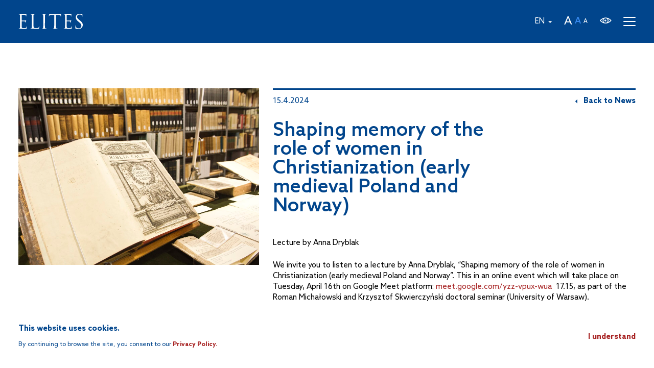

--- FILE ---
content_type: text/html; charset=UTF-8
request_url: https://elites.historia.uw.edu.pl/news/shaping-memory-of-the-role-of-women-in-christianization-early-medieval-poland-and-norway/
body_size: 12018
content:
<!DOCTYPE html>
<!--[if IE 7]>
<html class="ie ie7" lang="en-GB">
<![endif]-->
<!--[if IE 8]>
<html class="ie ie8" lang="en-GB">
<![endif]-->
<!--[if !(IE 7) & !(IE 8)]><!-->
<html lang="en-GB" class="is_global_font_size size_normal">
<!--<![endif]-->
<head>
<meta charset="UTF-8" />
<meta name="robots" content="index, follow" />
<meta name="viewport" content="width=device-width, initial-scale=1, user-scalable=no" />
<meta name="description" content="Legitimization of the Elites in Poland and Norway, c. 1000-1300" />
<meta name="keywords" content="elites, uw, university, warsaw, Norway, Poland, middle ages, history" />
<meta name="author" content="msolowski Marcin Sołowski - msolowski.pl" />
<meta name="og:title" content="Shaping memory of the role of women in Christianization (early medieval Poland and Norway) | ELITES" />
<meta name="og:type" content="article" />
<meta name="og:url" content="https://elites.historia.uw.edu.pl/news/shaping-memory-of-the-role-of-women-in-christianization-early-medieval-poland-and-norway/" />
<meta name="og:site_name" content="ELITES" />
<meta name="og:description" content="Lecture by Anna Dryblak " />
<meta name="og:image" content="https://elites.historia.uw.edu.pl/wp-content/uploads/2021/03/8-1200x630.jpg" />
<meta name="og:image:width" content="1200" />
<meta name="og:image:height" content="630" />
<title>ELITES | Shaping memory of the role of women in Christianization (early medieval Poland and Norway)</title>
<link rel="icon" type="image/png" href="https://elites.historia.uw.edu.pl/wp-content/themes/elites/favicon.png" />
<!--[if lt IE 9]>
<script type="text/javascript" src="https://elites.historia.uw.edu.pl/wp-content/themes/elites/assets/js/html5-3.7.min.js"></script>
<![endif]-->
<script type="text/javascript">
window.paceOptions = {
minTime: 50,
restartOnPushState: false,
restartOnRequestAfter: false
};
</script>
<!-- Global site tag (gtag.js) - Google Analytics -->
<script async src="https://www.googletagmanager.com/gtag/js?id=G-0VVWTFLCVX"></script>
<script>
window.dataLayer = window.dataLayer || [];
function gtag(){dataLayer.push(arguments);}
gtag('js', new Date());
gtag('config', 'G-0VVWTFLCVX');
</script>
<meta name='robots' content='max-image-preview:large' />
<link rel="alternate" href="https://elites.historia.uw.edu.pl/news/shaping-memory-of-the-role-of-women-in-christianization-early-medieval-poland-and-norway/" hreflang="en" />
<link rel="alternate" href="https://elites.historia.uw.edu.pl/nb/news/shaping-memory-of-the-role-of-women-in-christianization-early-medieval-poland-and-norway-2/" hreflang="nb" />
<link rel="alternate" href="https://elites.historia.uw.edu.pl/pl/news/promotorki-wiary-chrzescijanskiej-ksztaltowanie-pamieci-o-roli-kobiet-w-chrystianizacji-kraju-we-wczesnosredniowiecznej-polsce-i-norwegii/" hreflang="pl" />
<!-- <link rel='stylesheet' id='wp-block-library-css' href='https://elites.historia.uw.edu.pl/wp-includes/css/dist/block-library/style.min.css?ver=6.4.3' type='text/css' media='all' /> -->
<link rel="stylesheet" type="text/css" href="//elites.historia.uw.edu.pl/wp-content/cache/wpfc-minified/jysv7za1/e7nw8.css" media="all"/>
<style id='eventpost-timeline-style-inline-css' type='text/css'>
.event_timeline{overflow-x:hidden;padding:22px 0 0;position:relative}.event_timeline:before{background-color:#000;content:"";height:2px;position:absolute;top:22px;width:100%}.event_timeline .track{align-items:flex-start;display:flex;flex-flow:nowrap;position:relative;transition:all 1s;white-space:nowrap;z-index:0}.event_timeline .event_item{display:inline-block;padding:2.5rem 1rem 1rem;position:relative;text-align:center;white-space:normal}.event_timeline .event_item.event_past{opacity:1}.event_timeline .event_item .anchor{background-color:#000;border-radius:50%;content:"";display:block;height:28px;left:calc(50% - 8px);position:absolute;top:-30px;width:28px}.event_timeline .event_item .anchor:before{background-color:inherit;content:"";display:block;height:2.3rem;left:50%;position:absolute;top:28px;width:1px}.event_timeline .event_item .event_date{font-weight:700}.event_timeline .event_item h5{line-height:1;margin:0;padding:0}.event_timeline .next,.event_timeline .previous{background-color:#000;border-radius:50%;content:"";cursor:pointer;display:block;height:40px;position:absolute;top:1.5px;width:40px;z-index:1}.event_timeline .next:after,.event_timeline .previous:after{border-bottom:3px solid #fff;border-left:3px solid #fff;content:"";font-size:0;height:10px;position:absolute;top:14.8333333333px;transition:left .3s;width:10px;z-index:3}.event_timeline .next{right:0}.event_timeline .next:after{left:11.5px;transform:rotate(-135deg)}.event_timeline .next:focus:after,.event_timeline .next:hover:after{left:14.5px}.event_timeline .previous{display:none;left:0}.event_timeline .previous:after{left:15px;transform:rotate(45deg)}.event_timeline .previous:focus:after,.event_timeline .previous:hover:after{left:12px}
</style>
<!-- <link rel='stylesheet' id='event-post-map-css' href='https://elites.historia.uw.edu.pl/wp-content/plugins/event-post/build/map/event-map.css?ver=6.4.3' type='text/css' media='all' /> -->
<link rel="stylesheet" type="text/css" href="//elites.historia.uw.edu.pl/wp-content/cache/wpfc-minified/l0z432y3/e7nw8.css" media="all"/>
<style id='classic-theme-styles-inline-css' type='text/css'>
/*! This file is auto-generated */
.wp-block-button__link{color:#fff;background-color:#32373c;border-radius:9999px;box-shadow:none;text-decoration:none;padding:calc(.667em + 2px) calc(1.333em + 2px);font-size:1.125em}.wp-block-file__button{background:#32373c;color:#fff;text-decoration:none}
</style>
<style id='global-styles-inline-css' type='text/css'>
body{--wp--preset--color--black: #000000;--wp--preset--color--cyan-bluish-gray: #abb8c3;--wp--preset--color--white: #ffffff;--wp--preset--color--pale-pink: #f78da7;--wp--preset--color--vivid-red: #cf2e2e;--wp--preset--color--luminous-vivid-orange: #ff6900;--wp--preset--color--luminous-vivid-amber: #fcb900;--wp--preset--color--light-green-cyan: #7bdcb5;--wp--preset--color--vivid-green-cyan: #00d084;--wp--preset--color--pale-cyan-blue: #8ed1fc;--wp--preset--color--vivid-cyan-blue: #0693e3;--wp--preset--color--vivid-purple: #9b51e0;--wp--preset--gradient--vivid-cyan-blue-to-vivid-purple: linear-gradient(135deg,rgba(6,147,227,1) 0%,rgb(155,81,224) 100%);--wp--preset--gradient--light-green-cyan-to-vivid-green-cyan: linear-gradient(135deg,rgb(122,220,180) 0%,rgb(0,208,130) 100%);--wp--preset--gradient--luminous-vivid-amber-to-luminous-vivid-orange: linear-gradient(135deg,rgba(252,185,0,1) 0%,rgba(255,105,0,1) 100%);--wp--preset--gradient--luminous-vivid-orange-to-vivid-red: linear-gradient(135deg,rgba(255,105,0,1) 0%,rgb(207,46,46) 100%);--wp--preset--gradient--very-light-gray-to-cyan-bluish-gray: linear-gradient(135deg,rgb(238,238,238) 0%,rgb(169,184,195) 100%);--wp--preset--gradient--cool-to-warm-spectrum: linear-gradient(135deg,rgb(74,234,220) 0%,rgb(151,120,209) 20%,rgb(207,42,186) 40%,rgb(238,44,130) 60%,rgb(251,105,98) 80%,rgb(254,248,76) 100%);--wp--preset--gradient--blush-light-purple: linear-gradient(135deg,rgb(255,206,236) 0%,rgb(152,150,240) 100%);--wp--preset--gradient--blush-bordeaux: linear-gradient(135deg,rgb(254,205,165) 0%,rgb(254,45,45) 50%,rgb(107,0,62) 100%);--wp--preset--gradient--luminous-dusk: linear-gradient(135deg,rgb(255,203,112) 0%,rgb(199,81,192) 50%,rgb(65,88,208) 100%);--wp--preset--gradient--pale-ocean: linear-gradient(135deg,rgb(255,245,203) 0%,rgb(182,227,212) 50%,rgb(51,167,181) 100%);--wp--preset--gradient--electric-grass: linear-gradient(135deg,rgb(202,248,128) 0%,rgb(113,206,126) 100%);--wp--preset--gradient--midnight: linear-gradient(135deg,rgb(2,3,129) 0%,rgb(40,116,252) 100%);--wp--preset--font-size--small: 13px;--wp--preset--font-size--medium: 20px;--wp--preset--font-size--large: 36px;--wp--preset--font-size--x-large: 42px;--wp--preset--spacing--20: 0.44rem;--wp--preset--spacing--30: 0.67rem;--wp--preset--spacing--40: 1rem;--wp--preset--spacing--50: 1.5rem;--wp--preset--spacing--60: 2.25rem;--wp--preset--spacing--70: 3.38rem;--wp--preset--spacing--80: 5.06rem;--wp--preset--shadow--natural: 6px 6px 9px rgba(0, 0, 0, 0.2);--wp--preset--shadow--deep: 12px 12px 50px rgba(0, 0, 0, 0.4);--wp--preset--shadow--sharp: 6px 6px 0px rgba(0, 0, 0, 0.2);--wp--preset--shadow--outlined: 6px 6px 0px -3px rgba(255, 255, 255, 1), 6px 6px rgba(0, 0, 0, 1);--wp--preset--shadow--crisp: 6px 6px 0px rgba(0, 0, 0, 1);}:where(.is-layout-flex){gap: 0.5em;}:where(.is-layout-grid){gap: 0.5em;}body .is-layout-flow > .alignleft{float: left;margin-inline-start: 0;margin-inline-end: 2em;}body .is-layout-flow > .alignright{float: right;margin-inline-start: 2em;margin-inline-end: 0;}body .is-layout-flow > .aligncenter{margin-left: auto !important;margin-right: auto !important;}body .is-layout-constrained > .alignleft{float: left;margin-inline-start: 0;margin-inline-end: 2em;}body .is-layout-constrained > .alignright{float: right;margin-inline-start: 2em;margin-inline-end: 0;}body .is-layout-constrained > .aligncenter{margin-left: auto !important;margin-right: auto !important;}body .is-layout-constrained > :where(:not(.alignleft):not(.alignright):not(.alignfull)){max-width: var(--wp--style--global--content-size);margin-left: auto !important;margin-right: auto !important;}body .is-layout-constrained > .alignwide{max-width: var(--wp--style--global--wide-size);}body .is-layout-flex{display: flex;}body .is-layout-flex{flex-wrap: wrap;align-items: center;}body .is-layout-flex > *{margin: 0;}body .is-layout-grid{display: grid;}body .is-layout-grid > *{margin: 0;}:where(.wp-block-columns.is-layout-flex){gap: 2em;}:where(.wp-block-columns.is-layout-grid){gap: 2em;}:where(.wp-block-post-template.is-layout-flex){gap: 1.25em;}:where(.wp-block-post-template.is-layout-grid){gap: 1.25em;}.has-black-color{color: var(--wp--preset--color--black) !important;}.has-cyan-bluish-gray-color{color: var(--wp--preset--color--cyan-bluish-gray) !important;}.has-white-color{color: var(--wp--preset--color--white) !important;}.has-pale-pink-color{color: var(--wp--preset--color--pale-pink) !important;}.has-vivid-red-color{color: var(--wp--preset--color--vivid-red) !important;}.has-luminous-vivid-orange-color{color: var(--wp--preset--color--luminous-vivid-orange) !important;}.has-luminous-vivid-amber-color{color: var(--wp--preset--color--luminous-vivid-amber) !important;}.has-light-green-cyan-color{color: var(--wp--preset--color--light-green-cyan) !important;}.has-vivid-green-cyan-color{color: var(--wp--preset--color--vivid-green-cyan) !important;}.has-pale-cyan-blue-color{color: var(--wp--preset--color--pale-cyan-blue) !important;}.has-vivid-cyan-blue-color{color: var(--wp--preset--color--vivid-cyan-blue) !important;}.has-vivid-purple-color{color: var(--wp--preset--color--vivid-purple) !important;}.has-black-background-color{background-color: var(--wp--preset--color--black) !important;}.has-cyan-bluish-gray-background-color{background-color: var(--wp--preset--color--cyan-bluish-gray) !important;}.has-white-background-color{background-color: var(--wp--preset--color--white) !important;}.has-pale-pink-background-color{background-color: var(--wp--preset--color--pale-pink) !important;}.has-vivid-red-background-color{background-color: var(--wp--preset--color--vivid-red) !important;}.has-luminous-vivid-orange-background-color{background-color: var(--wp--preset--color--luminous-vivid-orange) !important;}.has-luminous-vivid-amber-background-color{background-color: var(--wp--preset--color--luminous-vivid-amber) !important;}.has-light-green-cyan-background-color{background-color: var(--wp--preset--color--light-green-cyan) !important;}.has-vivid-green-cyan-background-color{background-color: var(--wp--preset--color--vivid-green-cyan) !important;}.has-pale-cyan-blue-background-color{background-color: var(--wp--preset--color--pale-cyan-blue) !important;}.has-vivid-cyan-blue-background-color{background-color: var(--wp--preset--color--vivid-cyan-blue) !important;}.has-vivid-purple-background-color{background-color: var(--wp--preset--color--vivid-purple) !important;}.has-black-border-color{border-color: var(--wp--preset--color--black) !important;}.has-cyan-bluish-gray-border-color{border-color: var(--wp--preset--color--cyan-bluish-gray) !important;}.has-white-border-color{border-color: var(--wp--preset--color--white) !important;}.has-pale-pink-border-color{border-color: var(--wp--preset--color--pale-pink) !important;}.has-vivid-red-border-color{border-color: var(--wp--preset--color--vivid-red) !important;}.has-luminous-vivid-orange-border-color{border-color: var(--wp--preset--color--luminous-vivid-orange) !important;}.has-luminous-vivid-amber-border-color{border-color: var(--wp--preset--color--luminous-vivid-amber) !important;}.has-light-green-cyan-border-color{border-color: var(--wp--preset--color--light-green-cyan) !important;}.has-vivid-green-cyan-border-color{border-color: var(--wp--preset--color--vivid-green-cyan) !important;}.has-pale-cyan-blue-border-color{border-color: var(--wp--preset--color--pale-cyan-blue) !important;}.has-vivid-cyan-blue-border-color{border-color: var(--wp--preset--color--vivid-cyan-blue) !important;}.has-vivid-purple-border-color{border-color: var(--wp--preset--color--vivid-purple) !important;}.has-vivid-cyan-blue-to-vivid-purple-gradient-background{background: var(--wp--preset--gradient--vivid-cyan-blue-to-vivid-purple) !important;}.has-light-green-cyan-to-vivid-green-cyan-gradient-background{background: var(--wp--preset--gradient--light-green-cyan-to-vivid-green-cyan) !important;}.has-luminous-vivid-amber-to-luminous-vivid-orange-gradient-background{background: var(--wp--preset--gradient--luminous-vivid-amber-to-luminous-vivid-orange) !important;}.has-luminous-vivid-orange-to-vivid-red-gradient-background{background: var(--wp--preset--gradient--luminous-vivid-orange-to-vivid-red) !important;}.has-very-light-gray-to-cyan-bluish-gray-gradient-background{background: var(--wp--preset--gradient--very-light-gray-to-cyan-bluish-gray) !important;}.has-cool-to-warm-spectrum-gradient-background{background: var(--wp--preset--gradient--cool-to-warm-spectrum) !important;}.has-blush-light-purple-gradient-background{background: var(--wp--preset--gradient--blush-light-purple) !important;}.has-blush-bordeaux-gradient-background{background: var(--wp--preset--gradient--blush-bordeaux) !important;}.has-luminous-dusk-gradient-background{background: var(--wp--preset--gradient--luminous-dusk) !important;}.has-pale-ocean-gradient-background{background: var(--wp--preset--gradient--pale-ocean) !important;}.has-electric-grass-gradient-background{background: var(--wp--preset--gradient--electric-grass) !important;}.has-midnight-gradient-background{background: var(--wp--preset--gradient--midnight) !important;}.has-small-font-size{font-size: var(--wp--preset--font-size--small) !important;}.has-medium-font-size{font-size: var(--wp--preset--font-size--medium) !important;}.has-large-font-size{font-size: var(--wp--preset--font-size--large) !important;}.has-x-large-font-size{font-size: var(--wp--preset--font-size--x-large) !important;}
.wp-block-navigation a:where(:not(.wp-element-button)){color: inherit;}
:where(.wp-block-post-template.is-layout-flex){gap: 1.25em;}:where(.wp-block-post-template.is-layout-grid){gap: 1.25em;}
:where(.wp-block-columns.is-layout-flex){gap: 2em;}:where(.wp-block-columns.is-layout-grid){gap: 2em;}
.wp-block-pullquote{font-size: 1.5em;line-height: 1.6;}
</style>
<!-- <link rel='stylesheet' id='event-post-css' href='https://elites.historia.uw.edu.pl/wp-content/plugins/event-post/build/front/front.css?ver=1711014049' type='text/css' media='all' /> -->
<!-- <link rel='stylesheet' id='dashicons-css' href='https://elites.historia.uw.edu.pl/wp-includes/css/dashicons.min.css?ver=6.4.3' type='text/css' media='all' /> -->
<!-- <link rel='stylesheet' id='style-css' href='https://elites.historia.uw.edu.pl/wp-content/themes/elites/style.css?ver=1.0' type='text/css' media='all' /> -->
<!-- <link rel='stylesheet' id='pace-css' href='https://elites.historia.uw.edu.pl/wp-content/themes/elites/assets/css/cons/pace.css' type='text/css' media='all' /> -->
<link rel="stylesheet" type="text/css" href="//elites.historia.uw.edu.pl/wp-content/cache/wpfc-minified/m95vwk8a/e7nw8.css" media="all"/>
<script src='//elites.historia.uw.edu.pl/wp-content/cache/wpfc-minified/ffu5int0/e7nw8.js' type="text/javascript"></script>
<!-- <script type="text/javascript" src="https://elites.historia.uw.edu.pl/wp-content/plugins/event-post/build/timeline/event-timeline.js?ver=dd9958a7a0e5ee265587" id="eventpost-timeline-script-js"></script> -->
<!-- <script type="text/javascript" src="https://elites.historia.uw.edu.pl/wp-content/themes/elites/assets/js/cons/jquery-2.1.4.min.js" id="jquery-js"></script> -->
<link rel="https://api.w.org/" href="https://elites.historia.uw.edu.pl/wp-json/" /><link rel="EditURI" type="application/rsd+xml" title="RSD" href="https://elites.historia.uw.edu.pl/xmlrpc.php?rsd" />
<link rel="canonical" href="https://elites.historia.uw.edu.pl/news/shaping-memory-of-the-role-of-women-in-christianization-early-medieval-poland-and-norway/" />
<link rel='shortlink' href='https://elites.historia.uw.edu.pl/?p=3539' />
<link rel="alternate" type="application/json+oembed" href="https://elites.historia.uw.edu.pl/wp-json/oembed/1.0/embed?url=https%3A%2F%2Felites.historia.uw.edu.pl%2Fnews%2Fshaping-memory-of-the-role-of-women-in-christianization-early-medieval-poland-and-norway%2F" />
<link rel="alternate" type="text/xml+oembed" href="https://elites.historia.uw.edu.pl/wp-json/oembed/1.0/embed?url=https%3A%2F%2Felites.historia.uw.edu.pl%2Fnews%2Fshaping-memory-of-the-role-of-women-in-christianization-early-medieval-poland-and-norway%2F&#038;format=xml" />
</head>
<body class="post_aktualnosc-template-default single single-post_aktualnosc postid-3539">
<div id="all_page"><!-- #all_page -->
<header id="header" class=""><!-- #header -->
<div id="header_contener">
<a id="header_contener_logo" href="https://elites.historia.uw.edu.pl/" title="Go to main page">
<svg version="1.0" xmlns="http://www.w3.org/2000/svg" xmlns:xlink="http://www.w3.org/1999/xlink" x="0px" y="0px"
width="1000px" height="235.003px" viewBox="0 0 1000 235.003" enable-background="new 0 0 1000 235.003" xml:space="preserve" class="global_logo_svg">
<title>ELITES</title>
<path fill="#FFFFFF" d="M26.141,91.128c0-46.762,0-55.154-0.478-64.745c-0.478-10.074-2.878-14.87-12.947-17.028
C10.074,8.635,5.037,8.393,2.4,8.393C1.2,8.393,0,7.91,0,6.476c0-1.917,1.437-2.4,4.795-2.4c6.952,0,14.867,0,21.585,0.242
l12.23,0.483c2.159,0,61.868,0,68.586-0.237c5.757-0.241,10.552-0.961,12.947-1.439c1.437-0.236,2.637-1.434,4.314-1.434
c0.959,0,1.2,1.203,1.2,2.637c0,2.159-1.437,5.757-2.395,14.145c-0.479,3.119-0.964,16.313-1.442,19.906
c-0.236,1.434-0.958,3.36-2.158,3.36c-1.92,0-2.4-1.434-2.4-3.838c0-2.159-0.236-7.196-1.915-10.794
c-2.158-4.801-5.037-8.393-21.343-10.074c-5.037-0.478-37.888-0.956-41.011-0.956c-1.2,0-1.915,0.956-1.915,2.878v82.73
c0,2.158,0.236,2.884,1.915,2.884c3.837,0,40.769,0,47.724-0.483c7.193-0.479,11.511-1.203,14.147-4.313
c2.156-2.4,3.356-3.834,4.556-3.834c0.964,0,1.438,0.478,1.438,2.4c0,1.911-1.438,6.948-2.4,16.781
c-0.479,5.997-1.2,17.021-1.2,19.186c0,2.4,0,5.757-2.156,5.757c-1.437,0-2.159-1.203-2.159-2.637c0-2.878,0-5.993-1.2-9.827
c-1.2-4.317-3.837-9.354-15.584-10.558c-8.151-0.956-37.891-1.433-42.928-1.433c-1.437,0-2.156,0.965-2.156,2.157v26.383
c0,10.069-0.242,45.082,0,51.315c0.958,20.626,5.273,24.455,34.773,24.455c7.674,0,21.099,0,28.773-3.361s11.511-9.35,13.433-21.587
c0.478-3.355,1.2-4.554,2.637-4.554c1.92,0,1.92,2.395,1.92,4.554c0,2.4-2.397,22.779-3.837,29.02
c-2.156,7.674-4.557,7.674-16.309,7.674c-22.543,0-38.85-0.483-50.602-0.967c-11.51-0.478-18.704-0.72-23.257-0.72
c-0.478,0-5.757,0-11.989,0.242c-5.996,0-12.947,0.478-17.27,0.478c-3.356,0-4.793-0.478-4.793-2.4c0-0.961,0.478-1.917,2.398-1.917
c2.637,0,6.237-0.483,9.11-1.197c5.996-1.203,7.438-7.674,8.632-16.556c1.437-12.47,1.437-36.214,1.437-64.992V91.123h0.01V91.128z"
/>
<path fill="#FFFFFF" d="M234.055,144.365c0,44.126,1.2,63.307,6.716,68.58c4.8,4.796,12.474,6.954,35.974,6.954
c15.825,0,29.017-0.241,36.21-9.113c3.837-4.79,6.954-12.222,7.674-17.983c0.236-2.399,0.958-3.834,2.637-3.834
c1.437,0,1.917,1.203,1.917,4.559c0,3.361-2.159,21.346-4.56,29.97c-2.158,6.954-2.878,8.157-18.947,8.157
c-21.585,0-37.174-0.483-49.88-0.966c-12.467-0.479-21.821-0.962-30.695-0.962c-1.2,0-6.234,0.236-12.229,0.236
c-5.996,0.242-12.475,0.483-17.026,0.483c-3.358,0-4.795-0.483-4.795-2.4c0-0.966,0.478-1.922,2.4-1.922
c2.637,0,6.237-0.479,9.11-1.203c5.995-1.202,7.438-7.674,8.632-16.55c1.437-12.464,1.437-36.209,1.437-64.987V91.102
c0-46.768,0-55.154-0.48-64.751C207.67,16.278,205.27,11.487,195.2,9.328c-2.4-0.478-7.438-0.961-10.074-0.961
c-1.2,0-2.393-0.478-2.393-1.912c0-1.922,1.437-2.4,4.793-2.4c13.434,0,32.373,0.966,33.817,0.966c1.442,0,23.5-0.966,32.374-0.966
c3.358,0,4.8,0.478,4.8,2.4c0,1.203-1.2,1.912-2.4,1.912c-2.158,0-6.236,0.236-9.832,0.961c-8.632,1.434-11.032,6.713-11.752,17.023
c-0.479,9.606-0.479,17.999-0.479,64.767V144.365L234.055,144.365z"/>
<path fill="#FFFFFF" d="M411.513,143.883c0,28.782,0,52.518,1.437,64.986c0.964,8.641,2.637,15.353,11.752,16.556
c4.317,0.479,10.791,1.203,13.428,1.203c1.92,0,2.4,0.961,2.4,1.917c0,1.434-1.437,2.395-4.795,2.395
c-16.548,0-35.491-0.961-36.933-0.961c-1.437,0-20.385,0.961-29.259,0.961c-3.355,0-4.792-0.478-4.792-2.395
c0-0.961,0.478-1.917,2.397-1.917c2.637,0,6.237-0.483,9.11-1.203c5.995-1.203,7.438-7.674,8.632-16.556
c1.437-12.469,1.437-36.204,1.437-64.986V91.128c0-46.762,0-55.154-0.478-64.745c-0.479-10.074-3.596-15.348-10.074-16.782
c-3.358-0.966-7.195-1.208-9.352-1.208c-1.2,0-2.4-0.478-2.4-1.912c0-1.917,1.437-2.4,4.795-2.4c9.83,0,28.778,0.966,30.215,0.966
s20.385-0.966,29.259-0.966c3.358,0,4.8,0.483,4.8,2.4c0,1.203-1.199,1.912-2.399,1.912c-2.159,0-3.837,0.241-7.438,0.961
c-8.152,1.434-10.547,6.712-11.033,17.028c-0.478,9.586-0.478,17.983-0.478,64.745v52.755H411.513z"/>
<path fill="#FFFFFF" d="M582.019,143.883c0,28.782,0,52.518,1.444,64.986c0.956,8.641,2.632,15.353,11.734,16.556
c4.317,0.479,10.799,1.203,13.44,1.203c1.907,0,2.396,0.961,2.396,1.917c0,1.434-1.434,2.395-4.79,2.395
c-16.561,0-35.496-0.961-36.945-0.961s-20.385,0.961-29.267,0.961c-3.361,0-4.79-0.478-4.79-2.395c0-0.961,0.483-1.917,2.396-1.917
c2.631,0,6.244-0.483,9.107-1.203c5.993-1.203,7.438-7.674,8.635-16.556c1.439-12.469,1.439-36.204,1.439-64.986V17.028
l-44.367,0.483c-18.706,0.237-25.896,2.4-30.695,9.591c-3.358,5.037-4.317,7.195-5.037,9.35c-0.963,2.398-1.922,2.882-2.881,2.882
c-0.956,0-1.437-0.965-1.437-2.641c0-2.884,5.996-28.783,6.718-31.178C479.623,3.839,480.818,0,482.019,0
c2.158,0,5.037,2.878,13.188,3.603c8.63,0.961,20.143,1.434,23.741,1.434h112.47c9.596,0,16.55-0.478,21.34-1.434
c4.564-0.483,7.196-1.434,8.409-1.434c1.429,0,1.429,1.912,1.429,3.603c0,9.108-0.961,29.734-0.961,33.089
c0,2.637-0.961,3.84-2.158,3.84c-1.435,0-2.154-0.956-2.4-5.031l-0.242-3.361c-0.956-9.108-8.151-15.831-36.93-16.55l-37.891-0.478
L582.019,143.883L582.019,143.883z"/>
<path fill="#FFFFFF" d="M725.425,91.128c0-46.762,0-55.154-0.482-64.745c-0.474-10.074-2.879-14.87-12.942-17.028
c-2.405-0.478-7.438-0.961-10.074-0.961c-1.202,0-2.4-0.478-2.4-1.912c0-1.917,1.435-2.4,4.796-2.4c6.959,0,14.874,0,21.587,0.242
l12.232,0.483c2.159,0,61.869,0,68.586-0.236c5.757-0.236,10.553-0.961,12.942-1.439c1.429-0.237,2.642-1.434,4.317-1.434
c0.967,0,1.203,1.203,1.203,2.642c0,2.154-1.439,5.751-2.4,14.15c-0.236,2.878-0.961,16.309-1.434,19.66
c-0.237,1.434-0.962,3.355-2.159,3.355c-1.907,0-2.405-1.434-2.405-3.833c0-2.159-0.236-7.196-1.902-10.794
c-2.158-4.796-5.037-8.398-21.351-10.074c-5.037-0.478-37.881-0.961-41.016-0.961c-1.197,0-1.901,0.961-1.901,2.884v82.729
c0,2.159,0.236,2.884,1.901,2.884c3.839,0,40.769,0,47.724-0.483c7.195-0.479,11.518-1.203,14.149-4.313
c2.159-2.4,3.356-3.834,4.554-3.834c0.962,0,1.43,0.478,1.43,2.4c0,1.912-1.43,6.949-2.4,16.781
c-0.479,5.992-1.208,17.022-1.208,19.186c0,2.4,0,5.757-2.159,5.757c-1.429,0-2.148-1.202-2.148-2.637c0-2.878,0-5.998-1.202-9.827
c-1.203-4.317-3.84-9.354-15.584-10.558c-8.162-0.955-37.892-1.433-42.929-1.433c-1.434,0-2.158,0.965-2.158,2.158v26.377
c0,10.074-0.247,45.087,0,51.315c0.961,20.631,5.278,24.466,34.761,24.466c7.679,0,21.109,0,28.788-3.362
c7.669-3.361,11.514-9.349,13.425-21.587c0.483-3.36,1.203-4.548,2.643-4.548c1.912,0,1.912,2.391,1.912,4.548
c0,2.4-2.406,22.785-3.84,29.02c-2.159,7.674-4.559,7.674-16.319,7.674c-22.527,0-38.847-0.483-50.586-0.961
c-11.739-0.479-18.955-0.961-23.51-0.961c-0.482,0-5.756,0-11.98,0.241c-6.009,0-12.947,0.478-17.255,0.478
c-3.366,0-4.8-0.478-4.8-2.395c0-0.967,0.482-1.923,2.405-1.923c2.631,0,6.234-0.478,9.097-1.202
c6.004-1.203,7.438-7.674,8.646-16.551c1.429-12.469,1.429-36.209,1.429-64.986V91.128H725.425z"/>
<path fill="#FFFFFF" d="M888.975,226.858c-4.313-2.158-4.554-3.361-4.554-11.513c0-14.869,1.202-26.859,1.438-31.655
c0.237-3.356,0.956-4.796,2.396-4.796c1.907,0,2.159,0.962,2.159,3.356c0,2.637,0,6.954,0.956,11.034
c4.563,22.056,24.224,30.695,44.366,30.695c28.778,0,42.929-20.621,42.929-39.807c0-20.621-8.636-32.617-34.545-53.958
l-13.431-11.035c-31.661-26.146-38.847-44.607-38.847-64.992c0-32.129,23.978-53.957,62.109-53.957
c11.739,0,20.385,1.203,27.817,2.878c5.756,1.203,8.151,1.439,10.552,1.439s2.878,0.478,2.878,2.153
c0,1.676-1.208,11.513-1.208,31.656c0,4.8-0.482,6.948-2.148,6.948c-1.917,0-2.158-1.434-2.4-3.84
c-0.236-3.597-2.158-11.748-3.839-14.863c-1.676-3.12-9.827-15.831-37.402-15.831c-20.627,0-36.94,12.948-36.94,34.775
c0,17.023,7.679,27.812,36.452,50.355l8.403,6.712c35.49,27.338,43.884,46.053,43.884,70.029c0,12.233-4.796,35.012-25.422,49.887
C961.631,231.643,945.564,235,929.261,235C915.115,235.01,901.443,232.851,888.975,226.858z"/>
</svg>					</a>
<div id="header_contener_navigation">
<div id="menu_header" class="double">
<nav id="menu_header_contener">
<ul class="menu multi">
<li class="">
<a href="https://elites.historia.uw.edu.pl" class="elites icon_home"></a>
</li>
</ul>
<ul id="menu-menu-en" class="menu multi"><li id="menu-item-31" class="menu-item menu-item-type-post_type menu-item-object-page menu-item-31"><a href="https://elites.historia.uw.edu.pl/news/">News</a></li>
<li id="menu-item-30" class="menu-item menu-item-type-post_type menu-item-object-page menu-item-30"><a href="https://elites.historia.uw.edu.pl/about/">About</a></li>
<li id="menu-item-29" class="menu-item menu-item-type-post_type menu-item-object-page menu-item-29"><a href="https://elites.historia.uw.edu.pl/team/">Team</a></li>
<li id="menu-item-26" class="menu-item menu-item-type-post_type menu-item-object-page menu-item-has-children menu-item-26"><a href="https://elites.historia.uw.edu.pl/research/">Research</a>
<ul class="sub-menu">
<li id="menu-item-27" class="menu-item menu-item-type-post_type menu-item-object-page menu-item-27"><a href="https://elites.historia.uw.edu.pl/research/publications/">Publications</a></li>
<li id="menu-item-28" class="menu-item menu-item-type-post_type menu-item-object-page menu-item-28"><a href="https://elites.historia.uw.edu.pl/research/events/">Events</a></li>
<li id="menu-item-3683" class="menu-item menu-item-type-post_type menu-item-object-page menu-item-3683"><a href="https://elites.historia.uw.edu.pl/exhibition/">Exhibition</a></li>
</ul>
</li>
</ul>						</nav>
</div>
<div id="header_contener_navigation_items">
<div class="menu_langs">
<ul id="menu-languages-all" class="menu is_vertical"><li id="menu-item-33" class="pll-parent-menu-item menu-item menu-item-type-custom menu-item-object-custom menu-item-has-children menu-item-33"><div class="children-current-lang en"><div><span class="flague"></span><span>en</span></div></div>
<ul class="sub-menu">
<li id="menu-item-33-nb" class="lang-item lang-item-17 lang-item-nb lang-item-first menu-item menu-item-type-custom menu-item-object-custom menu-item-33-nb"><a href="https://elites.historia.uw.edu.pl/nb/news/shaping-memory-of-the-role-of-women-in-christianization-early-medieval-poland-and-norway-2/" hreflang="nb-NO" lang="nb-NO"><div><span class="flague"></span><span class="title"><img src="[data-uri]" alt="" width="16" height="11" style="width: 16px; height: 11px;" /><span style="margin-left:0.3em;">Norsk Bokmål</span></span><span class="slug"><span class="bracket">(</span>nb<span class="bracket">)</span></span></div></a></li>
<li id="menu-item-33-pl" class="lang-item lang-item-20 lang-item-pl menu-item menu-item-type-custom menu-item-object-custom menu-item-33-pl"><a href="https://elites.historia.uw.edu.pl/pl/news/promotorki-wiary-chrzescijanskiej-ksztaltowanie-pamieci-o-roli-kobiet-w-chrystianizacji-kraju-we-wczesnosredniowiecznej-polsce-i-norwegii/" hreflang="pl-PL" lang="pl-PL"><div><span class="flague"></span><span class="title"><img src="[data-uri]" alt="" width="16" height="11" style="width: 16px; height: 11px;" /><span style="margin-left:0.3em;">Polski</span></span><span class="slug"><span class="bracket">(</span>pl<span class="bracket">)</span></span></div></a></li>
</ul>
</li>
</ul>						</div>
<div id="global_font_size" class="item global_font_size">
<span class="size_big">A</span><span class="size_normal">A</span><span class="size_small">A</span>
</div>
<div id="global_contrast" class="item global_contrast"></div>
<div id="global_search" class="item global_search">
<div id="global_search_trigger"></div>	
<div class="global_search_input">
<form class="search-form" role="search" method="get"  action="https://elites.historia.uw.edu.pl/">
<span class="screen-reader-text"></span>
<input type="search" class="search" name="search" class="search-field" placeholder="Search" value="" title="Enter your search text" />
<label for="search"></label>
<button type="submit" class="search-submit" value="Search" title="Search"><span>Search</span></button>
</form>							</div>						
</div>
<div id="menu_mobile">
<div id="menu_mobile_trigger">
<span></span>
<span></span>
<span></span>
<span></span>
<span></span>
</div>
<nav id="menu_mobile_contener">
<div class="global_search  global_search_input">
<form class="search-form" role="search" method="get"  action="https://elites.historia.uw.edu.pl/">
<span class="screen-reader-text"></span>
<input type="search" class="search" name="search" class="search-field" placeholder="Search" value="" title="Enter your search text" />
<label for="search"></label>
<button type="submit" class="search-submit" value="Search" title="Search"><span>Search</span></button>
</form>								</div>
<ul id="menu-menu-en-1" class="menu multi"><li class="menu-item menu-item-type-post_type menu-item-object-page menu-item-31"><a href="https://elites.historia.uw.edu.pl/news/">News</a></li>
<li class="menu-item menu-item-type-post_type menu-item-object-page menu-item-30"><a href="https://elites.historia.uw.edu.pl/about/">About</a></li>
<li class="menu-item menu-item-type-post_type menu-item-object-page menu-item-29"><a href="https://elites.historia.uw.edu.pl/team/">Team</a></li>
<li class="menu-item menu-item-type-post_type menu-item-object-page menu-item-has-children menu-item-26"><a href="https://elites.historia.uw.edu.pl/research/">Research</a>
<ul class="sub-menu">
<li class="menu-item menu-item-type-post_type menu-item-object-page menu-item-27"><a href="https://elites.historia.uw.edu.pl/research/publications/">Publications</a></li>
<li class="menu-item menu-item-type-post_type menu-item-object-page menu-item-28"><a href="https://elites.historia.uw.edu.pl/research/events/">Events</a></li>
<li class="menu-item menu-item-type-post_type menu-item-object-page menu-item-3683"><a href="https://elites.historia.uw.edu.pl/exhibition/">Exhibition</a></li>
</ul>
</li>
</ul>							</nav>
</div>
</div>
</div>
</div>
</header>
<div id="main_page"><!-- #main_page -->
<div id="main_page_center">
<div id="all_template">
<article id="single_post_aktualnosc" class="single_post">
<section class="not_to_global_contrast">
<div class="section_contener">
<div class="container global_contener p_39_auto gap_30_c gap_30_r global is_align_start">
<div class="image lazy_contener global is_sticky">
<img class="is_animatable lazy" width="1430" height="1050" src="https://elites.historia.uw.edu.pl/wp-content/themes/elites/assets/img/custom_size_image_5.svg" data-src="https://elites.historia.uw.edu.pl/wp-content/uploads/2021/03/8-1430x1050.jpg" alt="">
</div>
<div class="content">
<div class="global_contener x2_x1 gap_30_c gap_30_r global is_align_start">
<div>
<div class="content_date global is_margin_xsmallest">
15.4.2024									</div>
<h1 class="global_h1 content_title global is_padding_smallest">
Shaping memory of the role of women in Christianization (early medieval Poland and Norway)									</h1>
</div>
<a href="https://elites.historia.uw.edu.pl/news/" title="Back to News" class="global_back global is_justify_end is_margin_xsmallest is_bold">Back to News</a>
</div>
<p class="content_intro global is_padding_smaller global_p is_global_line_height ">
Lecture by Anna Dryblak 							</p>
<div class="global_text global is_margin_xsmall">
<p>We invite you to listen to a&nbsp;lecture by Anna Dryblak, &#8220;Shaping memory of the role of women in Christianization (early medieval Poland and Norway&#8221;. This in an online event which will take place on Tuesday, April 16th on Google Meet platform: <a class="x1i10hfl xjbqb8w x1ejq31n xd10rxx x1sy0etr x17r0tee x972fbf xcfux6l x1qhh985 xm0m39n x9f619 x1ypdohk xt0psk2 xe8uvvx xdj266r x11i5rnm xat24cr x1mh8g0r xexx8yu x4uap5 x18d9i69 xkhd6sd x16tdsg8 x1hl2dhg xggy1nq x1a2a7pz xt0b8zv x1fey0fg" tabindex="0" role="link" href="https://meet.google.com/yzz-vpux-wua?fbclid=IwAR2hGR81RIb_eW4KebfESKL4JmMs8igxdaXBmN_axAKuLgAk9_O46cksspA_aem_Acb_7blLDtZ7Zyr0jMbHT4-MfHNVux82Oi5dTsy-Fv2Ik0_EsjsRmZdvYmldeWrKvCsvAzNOH-GAyGmlirqFriMe" target="_blank" rel="nofollow noopener">meet.google.com/yzz-vpux-wua  </a>17.15, as part of the Roman Michałowski and Krzysztof Skwierczyński doctoral seminar (University of Warsaw).</p>
<p>Highly recommended!</p>
</div>
</div>
</div>
</div>
</section>
</article>
</div>
</div>
		</div><!-- #main_page -->
<footer id="footer" class="global is_with_background
">
<div id="footer_contener">
<section class="section_1 is_no_top is_no_bottom">
<div class="section_contener">
<div class="global_contener p_39_auto gap_90_c">
<div class="container image lazy_contener ">
<img class="is_animatable lazy" width="1000" height="930" src="https://elites.historia.uw.edu.pl/wp-content/themes/elites/assets/img/custom_size_image_footer_left.svg" data-src="https://elites.historia.uw.edu.pl/wp-content/themes/elites/assets/img/footer_left.svg" alt="">
</div>
<div class="content">
<div class="content_logos global is_margin_xsmall">
<div class="image logo global is_margin_xsmaller">
<a href="https://www.uw.edu.pl/" target="_blank">
<img class="is_animatable lazy" width="347" height="80" src="https://elites.historia.uw.edu.pl/wp-content/themes/elites/assets/img/custom_size_image_footer_logo.svg" data-src="https://elites.historia.uw.edu.pl/wp-content/themes/elites/assets/img/logo_uw_pl_white.svg" alt="">
</a>
</div>
<div class="image logo global is_margin_xsmaller">
<a href="https://www.uio.no/" target="_blank">
<img class="is_animatable lazy" width="347" height="80" src="https://elites.historia.uw.edu.pl/wp-content/themes/elites/assets/img/custom_size_image_footer_logo.svg" data-src="https://elites.historia.uw.edu.pl/wp-content/themes/elites/assets/img/logo_oslo_white.svg" alt="">
</a>
</div>
<div class="image logo global is_margin_xsmaller">
<a href="https://www.ncn.gov.pl/" target="_blank">
<img class="is_animatable lazy" width="347" height="80" src="https://elites.historia.uw.edu.pl/wp-content/themes/elites/assets/img/custom_size_image_footer_logo.svg" data-src="https://elites.historia.uw.edu.pl/wp-content/themes/elites/assets/img/logo_ncn_white.svg" alt="">
</a>
</div>
<div class="image logo global is_margin_xsmaller">
<a href="https://www.forskningsradet.no/en/" target="_blank">
<img class="is_animatable lazy" width="347" height="80" src="https://elites.historia.uw.edu.pl/wp-content/themes/elites/assets/img/custom_size_image_footer_logo.svg" data-src="https://elites.historia.uw.edu.pl/wp-content/themes/elites/assets/img/logo_trc_white.svg" alt="">
</a>
</div>
</div>
<div class="global_contener x1_x1">
<div class="content_data_contact global is_margin_smaller">
<p class="content_title global is_bold">
Contact:
</p>
<p class="global is_margin_xsmall is_global_line_height">
Faculty of History<br />
Uniwersytet Warszawski<br />
ul. Krakowskie Przedmieście 26/28<br />
00-927 Warszawa										</p>
<p class="global is_margin_xsmall">
E-mail: <a href="mailto:elites@uw.edu.pl">
elites@uw.edu.pl											</a>
</p>
<p class="global is_margin_xsmall">
Tel: +48 (22) 55 24 567 (Research Section)										</p>
</div>
<div class="content_data_social global is_margin_smaller">
<p class="content_title global is_bold">
Social Media:
</p>
<div class="content_data_socials">
<a href="https://www.facebook.com/elites.poland.norway" target="_blank" class="global is_margin_xsmall icon elites icon_facebook"></a>
<a href="https://www.instagram.com/elites.poland.norway/" target="_blank" class="global is_margin_xsmall icon elites icon_instagram"></a>
<a href="https://www.youtube.com/channel/UCO3-bjLxBShHeZQQWUn19Ew" target="_blank" class="global is_margin_xsmall icon elites icon_you_tube"></a>
</div>
</div>
</div>
</div>
</div>
</div>
</section>
<section class="section_2 is_smallest">
<div class="section_contener">
<div class="global_contener x1_x1 global is_align_start">
<div class="content">
<div class="content_image">
<a href="https://ckc.uw.edu.pl/" target="_blank">
<img class="is_animatable lazy" width="84" height ="82" src="https://elites.historia.uw.edu.pl/wp-content/themes/elites/assets/img/custom_size_image_footer_logo_ckc.svg" data-src="https://elites.historia.uw.edu.pl/wp-content/themes/elites/assets/img/logo_ckc_white.svg" alt="">
</a>
</div>
<div class="content_text global is_margin_xsmallest global_p_small">
Copyright  ©  2024 CKC UW								</div>
</div>
<div class="image">
<a href="https://eeagrants.org/" target="_blank">
<img class="is_animatable lazy" width="124" height ="140" src="https://elites.historia.uw.edu.pl/wp-content/themes/elites/assets/img/custom_size_image_footer_logo_norway.svg" data-src="https://elites.historia.uw.edu.pl/wp-content/themes/elites/assets/img/logo_norway_white.svg" alt="Norway grants">
</a>
</div>
</div>
</div>
</section>
</div>
</footer>
<div id="footer_top"></div>
</div><!-- #all_page -->
<script type="text/javascript" src="https://elites.historia.uw.edu.pl/wp-content/plugins/svg-support/vendor/DOMPurify/DOMPurify.min.js?ver=1.0.1" id="bodhi-dompurify-library-js"></script>
<script type="text/javascript" src="https://elites.historia.uw.edu.pl/wp-content/plugins/event-post/build/map/event-map.js?ver=6.4.3" id="event-post-map-js"></script>
<script type="text/javascript" src="https://elites.historia.uw.edu.pl/wp-content/plugins/event-post/build/calendar/event-calendar.js?ver=6.4.3" id="event-post-calendar-block-editor-script-front-end-js"></script>
<script type="text/javascript" src="https://elites.historia.uw.edu.pl/wp-content/plugins/svg-support/js/min/svgs-inline-min.js?ver=1.0.1" id="bodhi_svg_inline-js"></script>
<script type="text/javascript" id="bodhi_svg_inline-js-after">
/* <![CDATA[ */
cssTarget="img.style-svg";ForceInlineSVGActive="false";frontSanitizationEnabled="on";
/* ]]> */
</script>
<script type="text/javascript" src="https://elites.historia.uw.edu.pl/wp-content/themes/elites/assets/js/cons/pace-1.0.mod.js" id="pace-js"></script>
<script type="text/javascript" src="https://elites.historia.uw.edu.pl/wp-content/themes/elites/assets/js/cons/is_mobile.min.js" id="is_mobile-js"></script>
<script type="text/javascript" src="https://elites.historia.uw.edu.pl/wp-content/themes/elites/assets/js/cons/scroll_out-2.2.7.min.js" id="scoll_out-js"></script>
<script type="text/javascript" src="https://elites.historia.uw.edu.pl/wp-content/themes/elites/assets/js/cons/imagesloaded.pkgd-4.1.4.min.js" id="imagesloaded-js"></script>
<script type="text/javascript" src="https://elites.historia.uw.edu.pl/wp-content/themes/elites/assets/js/typed-2.0.11.min.js" id="typed-js"></script>
<script type="text/javascript" src="https://elites.historia.uw.edu.pl/wp-content/themes/elites/assets/js/lax-1.2.3.min.js" id="lax-js"></script>
<script type="text/javascript" src="https://elites.historia.uw.edu.pl/wp-content/themes/elites/assets/js/velocity-1.5.2.min.js" id="velocity-js"></script>
<script type="text/javascript" src="https://elites.historia.uw.edu.pl/wp-content/themes/elites/assets/js/cons/global-1.0.js" id="global-js"></script>
<script type="text/javascript" src="https://elites.historia.uw.edu.pl/wp-content/themes/elites/assets/js/cons/global_accordion-1.0.js" id="global_accordion-js"></script>
<script type="text/javascript" src="https://elites.historia.uw.edu.pl/wp-content/themes/elites/assets/js/cons/global_contrast-1.0.js" id="global_contrast-js"></script>
<script type="text/javascript" src="https://elites.historia.uw.edu.pl/wp-content/themes/elites/assets/js/cons/global_font_size-1.0.js" id="global_font_size-js"></script>
<script type="text/javascript" src="https://elites.historia.uw.edu.pl/wp-content/themes/elites/assets/js/cons/global_footer_top-1.0.js" id="global_footer_top-js"></script>
<script type="text/javascript" src="https://elites.historia.uw.edu.pl/wp-content/themes/elites/assets/js/cons/global_header-1.0.4.js" id="global_header-js"></script>
<script type="text/javascript" src="https://elites.historia.uw.edu.pl/wp-content/themes/elites/assets/js/cons/global_search-1.0.js" id="global_search-js"></script>
<script type="text/javascript" src="https://elites.historia.uw.edu.pl/wp-content/themes/elites/assets/js/cons/menu_mobile-1.0.js" id="menu_mobile-js"></script>
<script type="text/javascript" id="cookies-js-extra">
/* <![CDATA[ */
var cookies_vars = {"title":"This website uses cookies.","main_text":"By continuing to browse the site, you consent to our","rest_text":"I understand","read_more":"Privacy Policy.","cookies_address":"https:\/\/elites.historia.uw.edu.pl\/privacy-policy\/"};
/* ]]> */
</script>
<script type="text/javascript" src="https://elites.historia.uw.edu.pl/wp-content/themes/elites/assets/js/cons/cookies-1.2.3.mod.js" id="cookies-js"></script>
<script type="text/javascript" id="event-post-js-extra">
/* <![CDATA[ */
var eventpost_params = {"imgpath":"https:\/\/elites.historia.uw.edu.pl\/wp-content\/plugins\/event-post\/img\/","maptiles":{"default@osm.org":{"name":"Open Street Map","id":"default@osm.org","urls":["https:\/\/a.tile.openstreetmap.org\/{z}\/{x}\/{y}.png","https:\/\/b.tile.openstreetmap.org\/{z}\/{x}\/{y}.png","https:\/\/c.tile.openstreetmap.org\/{z}\/{x}\/{y}.png"],"attribution":"&copy; <a href=\"\/copyright\">OpenStreetMap<\/a>."},"OpenCycleMap":{"name":"Open Cycle Map","id":"OpenCycleMap","urls":["http:\/\/a.tile.opencyclemap.org\/cycle\/{z}\/{x}\/{y}.png","http:\/\/b.tile.opencyclemap.org\/cycle\/{z}\/{x}\/{y}.png","http:\/\/c.tile.opencyclemap.org\/cycle\/{z}\/{x}\/{y}.png"],"api_param":"apikey","attribution":"&copy; <a href=\"\/copyright\">OpenStreetMap<\/a>. Tiles courtesy of <a href=\"http:\/\/www.thunderforest.com\/\" target=\"_blank\">Andy Allan<\/a>"},"hot":{"name":"Humanitarian","id":"hot","urls":["https:\/\/tile-a.openstreetmap.fr\/hot\/{z}\/{x}\/{y}.png","https:\/\/tile-b.openstreetmap.fr\/hot\/{z}\/{x}\/{y}.png","https:\/\/tile-c.openstreetmap.fr\/hot\/{z}\/{x}\/{y}.png"],"attribution":"&copy; <a href=\"\/copyright\">OpenStreetMap<\/a>."},"mapquest":{"name":"Map Quest","id":"mapquest","urls":["http:\/\/otile1.mqcdn.com\/tiles\/1.0.0\/osm\/{z}\/{x}\/{y}.png","http:\/\/otile2.mqcdn.com\/tiles\/1.0.0\/osm\/{z}\/{x}\/{y}.png","http:\/\/otile3.mqcdn.com\/tiles\/1.0.0\/osm\/{z}\/{x}\/{y}.png"],"attribution":""},"osmfr":{"name":"OSM-fr","id":"osmfr","urls":["https:\/\/a.tile.openstreetmap.fr\/osmfr\/{z}\/{x}\/{y}.png","https:\/\/b.tile.openstreetmap.fr\/osmfr\/{z}\/{x}\/{y}.png","https:\/\/c.tile.openstreetmap.fr\/osmfr\/{z}\/{x}\/{y}.png"],"attribution":"&copy; <a href=\"\/copyright\">OpenStreetMap<\/a>."},"etalab":{"name":"Etalab","id":"etalab","urls":["https:\/\/openmaptiles.geo.data.gouv.fr\/data\/france-vector\/{z}\/{x}\/{y}.pbf","https:\/\/b.tile.openstreetmap.fr\/osmfr\/{z}\/{x}\/{y}.png","https:\/\/c.tile.openstreetmap.fr\/osmfr\/{z}\/{x}\/{y}.png"],"attribution":"&copy; <a href=\"\/copyright\">OpenStreetMap<\/a>."},"2u":{"name":"2u","id":"2u","urls":["http:\/\/a.layers.openstreetmap.fr\/2u\/{z}\/{x}\/{y}.png","http:\/\/b.layers.openstreetmap.fr\/2u\/{z}\/{x}\/{y}.png","http:\/\/c.layers.openstreetmap.fr\/2u\/{z}\/{x}\/{y}.png"],"attribution":"&copy; <a href=\"\/copyright\">OpenStreetMap<\/a>."},"satelite":{"name":"Satelite","id":"satelite","urls":["http:\/\/otile1-s.mqcdn.com\/tiles\/1.0.0\/sat\/{z}\/{x}\/{y}.jpg","http:\/\/otile2-s.mqcdn.com\/tiles\/1.0.0\/sat\/{z}\/{x}\/{y}.jpg","http:\/\/otile3-s.mqcdn.com\/tiles\/1.0.0\/sat\/{z}\/{x}\/{y}.jpg"],"attribution":""},"toner":{"name":"Toner by Stamen","id":"toner","urls":["http:\/\/a.tile.stamen.com\/toner\/{z}\/{x}\/{y}.png","http:\/\/b.tile.stamen.com\/toner\/{z}\/{x}\/{y}.png","http:\/\/c.tile.stamen.com\/toner\/{z}\/{x}\/{y}.png"],"attribution":"Map tiles by <a href=\"http:\/\/stamen.com\">Stamen Design<\/a>, under <a href=\"http:\/\/creativecommons.org\/licenses\/by\/3.0\">CC BY 3.0<\/a>. Data by <a href=\"http:\/\/openstreetmap.org\">OpenStreetMap<\/a>, under <a href=\"http:\/\/www.openstreetmap.org\/copyright\">ODbL<\/a>."},"positron":{"name":"Positron","id":"positron","urls":["http:\/\/a.basemaps.cartocdn.com\/light_all\/{z}\/{x}\/{y}.png","http:\/\/b.basemaps.cartocdn.com\/light_all\/{z}\/{x}\/{y}.png","http:\/\/b.basemaps.cartocdn.com\/light_all\/{z}\/{x}\/{y}.png"],"urls_retina":["http:\/\/a.basemaps.cartocdn.com\/light_all\/{z}\/{x}\/{y}@2x.png","http:\/\/b.basemaps.cartocdn.com\/light_all\/{z}\/{x}\/{y}@2x.png","http:\/\/b.basemaps.cartocdn.com\/light_all\/{z}\/{x}\/{y}@2x.png"],"attribution":"&copy; <a href=\"http:\/\/www.openstreetmap.org\/copyright\">OpenStreetMap<\/a> contributors, &copy; <a href=\"https:\/\/carto.com\/attributions\">CARTO<\/a>"},"darkmatter":{"name":"Dark matter","id":"darkmatter","urls":[" http:\/\/a.basemaps.cartocdn.com\/dark_all\/{z}\/{x}\/{y}.png"," http:\/\/b.basemaps.cartocdn.com\/dark_all\/{z}\/{x}\/{y}.png"," http:\/\/c.basemaps.cartocdn.com\/dark_all\/{z}\/{x}\/{y}.png"],"urls_retina":[" http:\/\/a.basemaps.cartocdn.com\/dark_all\/{z}\/{x}\/{y}@2x.png"," http:\/\/b.basemaps.cartocdn.com\/dark_all\/{z}\/{x}\/{y}@2x.png"," http:\/\/c.basemaps.cartocdn.com\/dark_all\/{z}\/{x}\/{y}@2x.png"],"attribution":"&copy; <a href=\"http:\/\/www.openstreetmap.org\/copyright\">OpenStreetMap<\/a> contributors, &copy; <a href=\"https:\/\/carto.com\/attributions\">CARTO<\/a>"}},"defaulttile":"default@osm.org","zoom":"12","ajaxurl":"https:\/\/elites.historia.uw.edu.pl\/wp-admin\/admin-ajax.php","map_interactions":{"DragRotate":"Drag Rotate","DoubleClickZoom":"Double Click Zoom","DragPan":"Drag Pan","PinchRotate":"Pinch Rotate","PinchZoom":"Pinch Zoom","KeyboardPan":"Keyboard Pan","KeyboardZoom":"Keyboard Zoom","MouseWheelZoom":"Mouse Wheel Zoom","DragZoom":"Drag Zoom"}};
/* ]]> */
</script>
<script type="text/javascript" src="https://elites.historia.uw.edu.pl/wp-content/plugins/event-post/build/front/front.js?ver=1711014049" id="event-post-js"></script>
<script type="text/javascript">
(function() {
var expirationDate = new Date();
expirationDate.setTime( expirationDate.getTime() + 31536000 * 1000 );
document.cookie = "pll_language=en; expires=" + expirationDate.toUTCString() + "; path=/; secure; SameSite=Lax";
}());
</script>
</body>
</html><!-- WP Fastest Cache file was created in 0.10450196266174 seconds, on 04-09-24 21:52:10 --><!-- via php -->

--- FILE ---
content_type: text/css
request_url: https://elites.historia.uw.edu.pl/wp-content/cache/wpfc-minified/m95vwk8a/e7nw8.css
body_size: 54851
content:
.event_item{clear:both;display:block;font-size:.95em;margin:1em 0}.event_item:after{clear:both;content:" ";display:block;padding:1px}.event_item .event_thumbnail{float:left;margin:0 1em 0 0}.event_past{opacity:.7}.event_item a{text-decoration:none}.event_item h5{clear:none;font-size:1em}.event_item address{line-height:inherit;margin-bottom:0}.event_data{display:block;font-size:.8em;line-height:1.1em;opacity:.9}.event_single{background:#fff;background:hsla(0,0%,100%,.9);border:none;border-left:10px solid #fff;margin:.5em 0;padding:.5em .5em .5em 1.5em}.event_data .date{font-size:1.2em}.event_data .time{font-size:1.1em;opacity:.8}.gps-geo-link{display:inline-block;margin:1em auto;padding:1em}.event_category{border-radius:3px;display:inline-block;font-size:.8em;margin:0 .5em;padding:.5em 1em}.event-post-bg-dark{color:#fff}.event-post-bg-light{color:#000}.eventpost_calendar{border:1px solid #ccc;box-sizing:border-box;-moz-box-sizing:border-box;-webkit-box-sizing:border-box;min-height:100px;padding:.3em;position:relative;text-align:center;width:100%}.eventpost_cal_loader{margin-top:20px}.eventpost_cal_list{background:#fff;border:1px solid #ccc;box-sizing:border-box;-moz-box-sizing:border-box;-webkit-box-sizing:border-box;height:100%;left:0;overflow:auto;padding:.5em;position:absolute;top:0;width:100%}.eventpost_calendar table{width:100%}.eventpost_calendar table caption,.eventpost_calendar td,.eventpost_calendar th{text-align:center}.eventpost_calendar th{font-weight:900;width:14.2857%}.eventpost_calendar tbody td{vertical-align:top;width:14.2857%}.eventpost_calendar tbody td.event_post_day_now{border:2px solid #8c4}.eventpost_calendar button{background:transparent;border:none;border-radius:0;box-shadow:none;cursor:pointer;display:inline-block;font-weight:900;padding:.1em}.eventpost_calendar tbody button{background:rgba(0,0,0,.4);border:1px solid transparent;padding:.3em 0;width:100%}.eventpost_calendar tbody button:focus,.eventpost_calendar tbody button:hover{border:1px solid #fff;border-radius:0}.eventpost_calendar button.eventpost_cal_close{background:#555;color:#fff;display:bock;padding:.3em .6em;position:absolute;right:2px;text-decoration:none;top:2px}.eventpost_calendar button.eventpost_cal_close:focus,.eventpost_calendar button.eventpost_cal_close:hover{background:#000;color:#fff}.eventpost_cal_list ul,.eventpost_calendar tbody ul{list-style:none;margin:.5em 0;padding:0}.eventpost_cal_list li,.eventpost_calendar tbody ul li{display:block}.eventpost_calendar tbody ul li h4{background:rgba(0,0,0,.067);border:1px solid rgba(0,0,0,.133);border-radius:2px;display:block;font-size:.75em;font-weight:500;margin:.1em;padding:.1em .7em}.eventpost_calendar tbody ul li .event_data{display:none}.widget .eventpost_widget *,.widget .eventpost_widget a,.widget .eventpost_widget div,.widget .eventpost_widget img,.widget .eventpost_widget span{max-height:none!important;max-width:none!important;min-height:0!important;min-width:0!important}.eventpost-weather-very-hot{background:#f56048}.eventpost-weather-hot{background:#fbaa1b}.eventpost-weather-average{background:#e8d024}.eventpost-weather-cold{background:#60bdfa}.eventpost-weather-very-cold{background:#1c71f2}.eventpost-weather-none{background:gray}body:not(.wp-admin) .eventpost-date-wrapper label,body:not(.wp-admin) .eventpost-datepicker-simple-inputgroup{display:inline}.eventpost-search-item-count{background:rgba(200,200,0,.3);border-radius:3px;display:inline-block;margin:1em 0;padding:.4em 1em}@font-face{font-family:dashicons;src:url(//elites.historia.uw.edu.pl/wp-includes/fonts/dashicons.eot?99ac726223c749443b642ce33df8b800);src:url(//elites.historia.uw.edu.pl/wp-includes/fonts/dashicons.eot?99ac726223c749443b642ce33df8b800#iefix) format("embedded-opentype"),url("[data-uri]") format("woff"),url(//elites.historia.uw.edu.pl/wp-includes/fonts/dashicons.ttf?99ac726223c749443b642ce33df8b800) format("truetype");font-weight:400;font-style:normal}.dashicons,.dashicons-before:before{font-family:dashicons;display:inline-block;line-height:1;font-weight:400;font-style:normal;speak:never;text-decoration:inherit;text-transform:none;text-rendering:auto;-webkit-font-smoothing:antialiased;-moz-osx-font-smoothing:grayscale;width:20px;height:20px;font-size:20px;vertical-align:top;text-align:center;transition:color .1s ease-in}.dashicons-admin-appearance:before{content:"\f100"}.dashicons-admin-collapse:before{content:"\f148"}.dashicons-admin-comments:before{content:"\f101"}.dashicons-admin-customizer:before{content:"\f540"}.dashicons-admin-generic:before{content:"\f111"}.dashicons-admin-home:before{content:"\f102"}.dashicons-admin-links:before{content:"\f103"}.dashicons-admin-media:before{content:"\f104"}.dashicons-admin-multisite:before{content:"\f541"}.dashicons-admin-network:before{content:"\f112"}.dashicons-admin-page:before{content:"\f105"}.dashicons-admin-plugins:before{content:"\f106"}.dashicons-admin-post:before{content:"\f109"}.dashicons-admin-settings:before{content:"\f108"}.dashicons-admin-site-alt:before{content:"\f11d"}.dashicons-admin-site-alt2:before{content:"\f11e"}.dashicons-admin-site-alt3:before{content:"\f11f"}.dashicons-admin-site:before{content:"\f319"}.dashicons-admin-tools:before{content:"\f107"}.dashicons-admin-users:before{content:"\f110"}.dashicons-airplane:before{content:"\f15f"}.dashicons-album:before{content:"\f514"}.dashicons-align-center:before{content:"\f134"}.dashicons-align-full-width:before{content:"\f114"}.dashicons-align-left:before{content:"\f135"}.dashicons-align-none:before{content:"\f138"}.dashicons-align-pull-left:before{content:"\f10a"}.dashicons-align-pull-right:before{content:"\f10b"}.dashicons-align-right:before{content:"\f136"}.dashicons-align-wide:before{content:"\f11b"}.dashicons-amazon:before{content:"\f162"}.dashicons-analytics:before{content:"\f183"}.dashicons-archive:before{content:"\f480"}.dashicons-arrow-down-alt:before{content:"\f346"}.dashicons-arrow-down-alt2:before{content:"\f347"}.dashicons-arrow-down:before{content:"\f140"}.dashicons-arrow-left-alt:before{content:"\f340"}.dashicons-arrow-left-alt2:before{content:"\f341"}.dashicons-arrow-left:before{content:"\f141"}.dashicons-arrow-right-alt:before{content:"\f344"}.dashicons-arrow-right-alt2:before{content:"\f345"}.dashicons-arrow-right:before{content:"\f139"}.dashicons-arrow-up-alt:before{content:"\f342"}.dashicons-arrow-up-alt2:before{content:"\f343"}.dashicons-arrow-up-duplicate:before{content:"\f143"}.dashicons-arrow-up:before{content:"\f142"}.dashicons-art:before{content:"\f309"}.dashicons-awards:before{content:"\f313"}.dashicons-backup:before{content:"\f321"}.dashicons-bank:before{content:"\f16a"}.dashicons-beer:before{content:"\f16c"}.dashicons-bell:before{content:"\f16d"}.dashicons-block-default:before{content:"\f12b"}.dashicons-book-alt:before{content:"\f331"}.dashicons-book:before{content:"\f330"}.dashicons-buddicons-activity:before{content:"\f452"}.dashicons-buddicons-bbpress-logo:before{content:"\f477"}.dashicons-buddicons-buddypress-logo:before{content:"\f448"}.dashicons-buddicons-community:before{content:"\f453"}.dashicons-buddicons-forums:before{content:"\f449"}.dashicons-buddicons-friends:before{content:"\f454"}.dashicons-buddicons-groups:before{content:"\f456"}.dashicons-buddicons-pm:before{content:"\f457"}.dashicons-buddicons-replies:before{content:"\f451"}.dashicons-buddicons-topics:before{content:"\f450"}.dashicons-buddicons-tracking:before{content:"\f455"}.dashicons-building:before{content:"\f512"}.dashicons-businessman:before{content:"\f338"}.dashicons-businessperson:before{content:"\f12e"}.dashicons-businesswoman:before{content:"\f12f"}.dashicons-button:before{content:"\f11a"}.dashicons-calculator:before{content:"\f16e"}.dashicons-calendar-alt:before{content:"\f508"}.dashicons-calendar:before{content:"\f145"}.dashicons-camera-alt:before{content:"\f129"}.dashicons-camera:before{content:"\f306"}.dashicons-car:before{content:"\f16b"}.dashicons-carrot:before{content:"\f511"}.dashicons-cart:before{content:"\f174"}.dashicons-category:before{content:"\f318"}.dashicons-chart-area:before{content:"\f239"}.dashicons-chart-bar:before{content:"\f185"}.dashicons-chart-line:before{content:"\f238"}.dashicons-chart-pie:before{content:"\f184"}.dashicons-clipboard:before{content:"\f481"}.dashicons-clock:before{content:"\f469"}.dashicons-cloud-saved:before{content:"\f137"}.dashicons-cloud-upload:before{content:"\f13b"}.dashicons-cloud:before{content:"\f176"}.dashicons-code-standards:before{content:"\f13a"}.dashicons-coffee:before{content:"\f16f"}.dashicons-color-picker:before{content:"\f131"}.dashicons-columns:before{content:"\f13c"}.dashicons-controls-back:before{content:"\f518"}.dashicons-controls-forward:before{content:"\f519"}.dashicons-controls-pause:before{content:"\f523"}.dashicons-controls-play:before{content:"\f522"}.dashicons-controls-repeat:before{content:"\f515"}.dashicons-controls-skipback:before{content:"\f516"}.dashicons-controls-skipforward:before{content:"\f517"}.dashicons-controls-volumeoff:before{content:"\f520"}.dashicons-controls-volumeon:before{content:"\f521"}.dashicons-cover-image:before{content:"\f13d"}.dashicons-dashboard:before{content:"\f226"}.dashicons-database-add:before{content:"\f170"}.dashicons-database-export:before{content:"\f17a"}.dashicons-database-import:before{content:"\f17b"}.dashicons-database-remove:before{content:"\f17c"}.dashicons-database-view:before{content:"\f17d"}.dashicons-database:before{content:"\f17e"}.dashicons-desktop:before{content:"\f472"}.dashicons-dismiss:before{content:"\f153"}.dashicons-download:before{content:"\f316"}.dashicons-drumstick:before{content:"\f17f"}.dashicons-edit-large:before{content:"\f327"}.dashicons-edit-page:before{content:"\f186"}.dashicons-edit:before{content:"\f464"}.dashicons-editor-aligncenter:before{content:"\f207"}.dashicons-editor-alignleft:before{content:"\f206"}.dashicons-editor-alignright:before{content:"\f208"}.dashicons-editor-bold:before{content:"\f200"}.dashicons-editor-break:before{content:"\f474"}.dashicons-editor-code-duplicate:before{content:"\f494"}.dashicons-editor-code:before{content:"\f475"}.dashicons-editor-contract:before{content:"\f506"}.dashicons-editor-customchar:before{content:"\f220"}.dashicons-editor-expand:before{content:"\f211"}.dashicons-editor-help:before{content:"\f223"}.dashicons-editor-indent:before{content:"\f222"}.dashicons-editor-insertmore:before{content:"\f209"}.dashicons-editor-italic:before{content:"\f201"}.dashicons-editor-justify:before{content:"\f214"}.dashicons-editor-kitchensink:before{content:"\f212"}.dashicons-editor-ltr:before{content:"\f10c"}.dashicons-editor-ol-rtl:before{content:"\f12c"}.dashicons-editor-ol:before{content:"\f204"}.dashicons-editor-outdent:before{content:"\f221"}.dashicons-editor-paragraph:before{content:"\f476"}.dashicons-editor-paste-text:before{content:"\f217"}.dashicons-editor-paste-word:before{content:"\f216"}.dashicons-editor-quote:before{content:"\f205"}.dashicons-editor-removeformatting:before{content:"\f218"}.dashicons-editor-rtl:before{content:"\f320"}.dashicons-editor-spellcheck:before{content:"\f210"}.dashicons-editor-strikethrough:before{content:"\f224"}.dashicons-editor-table:before{content:"\f535"}.dashicons-editor-textcolor:before{content:"\f215"}.dashicons-editor-ul:before{content:"\f203"}.dashicons-editor-underline:before{content:"\f213"}.dashicons-editor-unlink:before{content:"\f225"}.dashicons-editor-video:before{content:"\f219"}.dashicons-ellipsis:before{content:"\f11c"}.dashicons-email-alt:before{content:"\f466"}.dashicons-email-alt2:before{content:"\f467"}.dashicons-email:before{content:"\f465"}.dashicons-embed-audio:before{content:"\f13e"}.dashicons-embed-generic:before{content:"\f13f"}.dashicons-embed-photo:before{content:"\f144"}.dashicons-embed-post:before{content:"\f146"}.dashicons-embed-video:before{content:"\f149"}.dashicons-excerpt-view:before{content:"\f164"}.dashicons-exit:before{content:"\f14a"}.dashicons-external:before{content:"\f504"}.dashicons-facebook-alt:before{content:"\f305"}.dashicons-facebook:before{content:"\f304"}.dashicons-feedback:before{content:"\f175"}.dashicons-filter:before{content:"\f536"}.dashicons-flag:before{content:"\f227"}.dashicons-food:before{content:"\f187"}.dashicons-format-aside:before{content:"\f123"}.dashicons-format-audio:before{content:"\f127"}.dashicons-format-chat:before{content:"\f125"}.dashicons-format-gallery:before{content:"\f161"}.dashicons-format-image:before{content:"\f128"}.dashicons-format-quote:before{content:"\f122"}.dashicons-format-status:before{content:"\f130"}.dashicons-format-video:before{content:"\f126"}.dashicons-forms:before{content:"\f314"}.dashicons-fullscreen-alt:before{content:"\f188"}.dashicons-fullscreen-exit-alt:before{content:"\f189"}.dashicons-games:before{content:"\f18a"}.dashicons-google:before{content:"\f18b"}.dashicons-googleplus:before{content:"\f462"}.dashicons-grid-view:before{content:"\f509"}.dashicons-groups:before{content:"\f307"}.dashicons-hammer:before{content:"\f308"}.dashicons-heading:before{content:"\f10e"}.dashicons-heart:before{content:"\f487"}.dashicons-hidden:before{content:"\f530"}.dashicons-hourglass:before{content:"\f18c"}.dashicons-html:before{content:"\f14b"}.dashicons-id-alt:before{content:"\f337"}.dashicons-id:before{content:"\f336"}.dashicons-image-crop:before{content:"\f165"}.dashicons-image-filter:before{content:"\f533"}.dashicons-image-flip-horizontal:before{content:"\f169"}.dashicons-image-flip-vertical:before{content:"\f168"}.dashicons-image-rotate-left:before{content:"\f166"}.dashicons-image-rotate-right:before{content:"\f167"}.dashicons-image-rotate:before{content:"\f531"}.dashicons-images-alt:before{content:"\f232"}.dashicons-images-alt2:before{content:"\f233"}.dashicons-index-card:before{content:"\f510"}.dashicons-info-outline:before{content:"\f14c"}.dashicons-info:before{content:"\f348"}.dashicons-insert-after:before{content:"\f14d"}.dashicons-insert-before:before{content:"\f14e"}.dashicons-insert:before{content:"\f10f"}.dashicons-instagram:before{content:"\f12d"}.dashicons-laptop:before{content:"\f547"}.dashicons-layout:before{content:"\f538"}.dashicons-leftright:before{content:"\f229"}.dashicons-lightbulb:before{content:"\f339"}.dashicons-linkedin:before{content:"\f18d"}.dashicons-list-view:before{content:"\f163"}.dashicons-location-alt:before{content:"\f231"}.dashicons-location:before{content:"\f230"}.dashicons-lock-duplicate:before{content:"\f315"}.dashicons-lock:before{content:"\f160"}.dashicons-marker:before{content:"\f159"}.dashicons-media-archive:before{content:"\f501"}.dashicons-media-audio:before{content:"\f500"}.dashicons-media-code:before{content:"\f499"}.dashicons-media-default:before{content:"\f498"}.dashicons-media-document:before{content:"\f497"}.dashicons-media-interactive:before{content:"\f496"}.dashicons-media-spreadsheet:before{content:"\f495"}.dashicons-media-text:before{content:"\f491"}.dashicons-media-video:before{content:"\f490"}.dashicons-megaphone:before{content:"\f488"}.dashicons-menu-alt:before{content:"\f228"}.dashicons-menu-alt2:before{content:"\f329"}.dashicons-menu-alt3:before{content:"\f349"}.dashicons-menu:before{content:"\f333"}.dashicons-microphone:before{content:"\f482"}.dashicons-migrate:before{content:"\f310"}.dashicons-minus:before{content:"\f460"}.dashicons-money-alt:before{content:"\f18e"}.dashicons-money:before{content:"\f526"}.dashicons-move:before{content:"\f545"}.dashicons-nametag:before{content:"\f484"}.dashicons-networking:before{content:"\f325"}.dashicons-no-alt:before{content:"\f335"}.dashicons-no:before{content:"\f158"}.dashicons-open-folder:before{content:"\f18f"}.dashicons-palmtree:before{content:"\f527"}.dashicons-paperclip:before{content:"\f546"}.dashicons-pdf:before{content:"\f190"}.dashicons-performance:before{content:"\f311"}.dashicons-pets:before{content:"\f191"}.dashicons-phone:before{content:"\f525"}.dashicons-pinterest:before{content:"\f192"}.dashicons-playlist-audio:before{content:"\f492"}.dashicons-playlist-video:before{content:"\f493"}.dashicons-plugins-checked:before{content:"\f485"}.dashicons-plus-alt:before{content:"\f502"}.dashicons-plus-alt2:before{content:"\f543"}.dashicons-plus:before{content:"\f132"}.dashicons-podio:before{content:"\f19c"}.dashicons-portfolio:before{content:"\f322"}.dashicons-post-status:before{content:"\f173"}.dashicons-pressthis:before{content:"\f157"}.dashicons-printer:before{content:"\f193"}.dashicons-privacy:before{content:"\f194"}.dashicons-products:before{content:"\f312"}.dashicons-randomize:before{content:"\f503"}.dashicons-reddit:before{content:"\f195"}.dashicons-redo:before{content:"\f172"}.dashicons-remove:before{content:"\f14f"}.dashicons-rest-api:before{content:"\f124"}.dashicons-rss:before{content:"\f303"}.dashicons-saved:before{content:"\f15e"}.dashicons-schedule:before{content:"\f489"}.dashicons-screenoptions:before{content:"\f180"}.dashicons-search:before{content:"\f179"}.dashicons-share-alt:before{content:"\f240"}.dashicons-share-alt2:before{content:"\f242"}.dashicons-share:before{content:"\f237"}.dashicons-shield-alt:before{content:"\f334"}.dashicons-shield:before{content:"\f332"}.dashicons-shortcode:before{content:"\f150"}.dashicons-slides:before{content:"\f181"}.dashicons-smartphone:before{content:"\f470"}.dashicons-smiley:before{content:"\f328"}.dashicons-sort:before{content:"\f156"}.dashicons-sos:before{content:"\f468"}.dashicons-spotify:before{content:"\f196"}.dashicons-star-empty:before{content:"\f154"}.dashicons-star-filled:before{content:"\f155"}.dashicons-star-half:before{content:"\f459"}.dashicons-sticky:before{content:"\f537"}.dashicons-store:before{content:"\f513"}.dashicons-superhero-alt:before{content:"\f197"}.dashicons-superhero:before{content:"\f198"}.dashicons-table-col-after:before{content:"\f151"}.dashicons-table-col-before:before{content:"\f152"}.dashicons-table-col-delete:before{content:"\f15a"}.dashicons-table-row-after:before{content:"\f15b"}.dashicons-table-row-before:before{content:"\f15c"}.dashicons-table-row-delete:before{content:"\f15d"}.dashicons-tablet:before{content:"\f471"}.dashicons-tag:before{content:"\f323"}.dashicons-tagcloud:before{content:"\f479"}.dashicons-testimonial:before{content:"\f473"}.dashicons-text-page:before{content:"\f121"}.dashicons-text:before{content:"\f478"}.dashicons-thumbs-down:before{content:"\f542"}.dashicons-thumbs-up:before{content:"\f529"}.dashicons-tickets-alt:before{content:"\f524"}.dashicons-tickets:before{content:"\f486"}.dashicons-tide:before{content:"\f10d"}.dashicons-translation:before{content:"\f326"}.dashicons-trash:before{content:"\f182"}.dashicons-twitch:before{content:"\f199"}.dashicons-twitter-alt:before{content:"\f302"}.dashicons-twitter:before{content:"\f301"}.dashicons-undo:before{content:"\f171"}.dashicons-universal-access-alt:before{content:"\f507"}.dashicons-universal-access:before{content:"\f483"}.dashicons-unlock:before{content:"\f528"}.dashicons-update-alt:before{content:"\f113"}.dashicons-update:before{content:"\f463"}.dashicons-upload:before{content:"\f317"}.dashicons-vault:before{content:"\f178"}.dashicons-video-alt:before{content:"\f234"}.dashicons-video-alt2:before{content:"\f235"}.dashicons-video-alt3:before{content:"\f236"}.dashicons-visibility:before{content:"\f177"}.dashicons-warning:before{content:"\f534"}.dashicons-welcome-add-page:before{content:"\f133"}.dashicons-welcome-comments:before{content:"\f117"}.dashicons-welcome-learn-more:before{content:"\f118"}.dashicons-welcome-view-site:before{content:"\f115"}.dashicons-welcome-widgets-menus:before{content:"\f116"}.dashicons-welcome-write-blog:before{content:"\f119"}.dashicons-whatsapp:before{content:"\f19a"}.dashicons-wordpress-alt:before{content:"\f324"}.dashicons-wordpress:before{content:"\f120"}.dashicons-xing:before{content:"\f19d"}.dashicons-yes-alt:before{content:"\f12a"}.dashicons-yes:before{content:"\f147"}.dashicons-youtube:before{content:"\f19b"}.dashicons-editor-distractionfree:before{content:"\f211"}.dashicons-exerpt-view:before{content:"\f164"}.dashicons-format-links:before{content:"\f103"}.dashicons-format-standard:before{content:"\f109"}.dashicons-post-trash:before{content:"\f182"}.dashicons-share1:before{content:"\f237"}.dashicons-welcome-edit-page:before{content:"\f119"}html, body, div, span, object, iframe,
h1, h2, h3, h4, h5, h6, p, blockquote, pre,
abbr, address, cite, code,
del, dfn, em, img, ins, kbd, q, samp,
small, strong, sub, sup, var,
b, i,
dl, dt, dd, ol, ul, li,
fieldset, form, label, legend,
table, caption, tbody, tfoot, thead, tr, th, td,
article, aside, canvas, details, figcaption, figure,
footer, header, hgroup, menu, nav, section, summary,
time, mark, audio, video
{
margin: 0;
padding: 0;
border: 0;
outline: 0;
font-size: 100%;
vertical-align: baseline;
background-color: transparent;
}
h1, h2, h3, h4, h5, h6
{
font-weight: normal;
}
a
{
outline: 0;
text-decoration: none;
transition: all 0.3s cubic-bezier(0.215, 0.61, 0.355, 1);
-webkit-tap-highlight-color: rgba(255, 255, 255, 0);
-webkit-tap-highlight-color: transparent; margin: 0;
padding: 0;
font-size: 100%;
vertical-align: baseline;
background-color: transparent;
color: var(--root_color_a);
}
a:hover
{
color: var(--root_color_a_hover);
}
button
{
outline: 0;
border: 0;
transition: all 0.3s cubic-bezier(0.215, 0.61, 0.355, 1);	
cursor: pointer;
display: block;
}
body .image img,
body .image picture
{
display: block;
width: 100%;
max-width: 100%;
height: auto;
transition: all 0.3s cubic-bezier(0.215, 0.61, 0.355, 1);
backface-visibility: hidden; }
path
{ }
body > #all_page, body > .wordpress-gdpr-popup, body:before,
body:after
{ }
body:not(.pace-done) > #all_page, body:not(.pace-done) > .wordpress-gdpr-popup, body:not(.pace-done):before,
body:not(.pace-done):after
{  }
html
{
font-family: var(--root_font_family);
font-size: var(--root_font_size);
font-weight: var(--root_font_weight);
color: var(--root_color_dark);
}
html.is_global_contrast
{
color: var(--root_color_light);
}
html, body
{
width: 100%; }
body
{
line-height: 1;
background-color: #ffffff;
}
html.is_global_contrast body
{
background-color: var(--root_color_dark);
}
body.is_hidden
{
overflow: hidden;
}
article, aside, details, figcaption, figure,
footer, header, hgroup, menu, nav, section
{
display: block;
}
nav ul
{
list-style: none;
}
blockquote, q
{
quotes: none;
}
blockquote:before, blockquote:after,
q:before, q:after
{
content: "";
content: none;
} ins
{
background-color: #ff9ff9;
color: #000000;
text-decoration: none;
} mark 
{
background-color: #ff9;
color: #000; 
font-style: italic;
font-weight: bold;
}
del
{
text-decoration: line-through;
}
abbr[title], dfn[title]
{
border-bottom: 1px dotted;
cursor: help;
}
table
{
border-collapse: collapse;
border-spacing: 0;
} hr
{
display: block;
height: 1px;
border: 0;
border-top: 1px solid #333f48;
margin: 1em 0;
padding: 0;
}
input, select
{
vertical-align: middle;
} @media screen and (max-width: 1680px)
{
}
@media screen and (max-width: 1600px)
{
}
@media screen and (max-width: 1440px)
{
}
@media screen and (max-width: 1400px)
{
}
@media screen and (max-width: 1366px)
{
}
@media screen and (max-width: 1300px)
{
}
@media screen and (max-width: 1200px)
{
}
@media screen and (max-width: 1024px)
{
}
@media screen and (max-width: 800px)
{
}
@media screen and (max-width: 640px)
{
}
@media screen and (max-width: 480px)
{
}
@media screen and (max-width: 360px)
{
} :root
{
--root_font_family: 'Azo Sans', sans-serif;
--root_font_size: clamp(15px, calc(16 / var(--global_size_contener_var) * 100vw), 16px);
--root_font_weight: normal;
--root_line_height: 1; --root_color_dark: #000000;
--root_color_light: #ffffff;
--root_color_a: #a72323;
--root_color_a_hover: #01458c;
--root_color_button: #01458c;
--root_color_button_hover: #a72323; --global_size_contener_var: 1440;
--global_font_size_big_var: 1.2;
--global_font_size_small_var: 0.8;
--global_size_contener: calc(var(--global_size_contener_var) * 1px);
--global_size_header: var(--global_size_contener);
--global_size_footer: var(--global_size_contener);
--global_line_height: 1.4;
--global_padding_var: calc(40 / var(--global_size_contener_var) * 100vw);
--global_padding: clamp(20px, var(--global_padding_var), 40px);  --global_color_text: #01458c;
--global_color_text_a: #a72323;
--global_color_text_a_hover: #01458c;
--global_color_background: #01458c;
--global_color_background_2: #d0dae4;
--global_color_element: #01458c;
--global_color_element_hover: #398bf1; --global_margin_biggest: clamp(75px, calc(200 / var(--global_size_contener_var) * 100vw), 200px);
--global_margin_bigger: clamp(65px, calc(150 / var(--global_size_contener_var) * 100vw), 150px);
--global_margin_big: clamp(55px, calc(125 / var(--global_size_contener_var) * 100vw), 125px);
--global_margin: clamp(45px, calc(100 / var(--global_size_contener_var) * 100vw), 100px);
--global_margin_small: clamp(35px, calc(75 / var(--global_size_contener_var) * 100vw), 75px);
--global_margin_smaller: clamp(35px, calc(50 / var(--global_size_contener_var) * 100vw), 50px);
--global_margin_smallest: clamp(20px, calc(35 / var(--global_size_contener_var) * 100vw), 35px);
--global_margin_xsmall: clamp(20px, calc(25 / var(--global_size_contener_var) * 100vw), 25px);
--global_margin_xsmaller: 20px;
--global_margin_xsmallest: 15px;
--global_margin_article: var(--global_margin_xsmall); --global_color_custom: #e35454; }
:root.is_global_font_size.size_normal
{
--root_font_size: clamp(15px, calc(16 / var(--global_size_contener_var) * 100vw), 16px);
}
:root.is_global_font_size.size_big
{
--root_font_size: calc(clamp(15px, calc(16 / var(--global_size_contener_var) * 100vw), 16px) * var(--global_font_size_big_var));
}
:root.is_global_font_size.size_small
{
--root_font_size: calc(clamp(15px, calc(16 / var(--global_size_contener_var) * 100vw), 16px) * var(--global_font_size_small_var));
}
:root.is_global_contrast
{
--global_color_text: var(--root_color_light);
--root_color_a: var(--root_color_light);
--root_color_a_hover: var(--root_color_light);
--root_color_button: var(--root_color_light);
--global_color_text_a: var(--root_color_light);
--global_color_text_a_hover: var(--root_color_light);
--global_color_background: var(--root_color_light);
--global_color_background_2: var(--root_color_dark);
--global_color_element: var(--root_color_light);
--global_color_element_hover: var(--root_color_dark);
--global_color_custom: var(--root_color_dark);
}  @media (-webkit-min-device-pixel-ratio: 1.25)
{
:root
{
zoom: 0.8;
}
}
@media screen and (max-width: 1680px)
{
}
@media screen and (max-width: 1600px)
{
}
@media screen and (max-width: 1440px)
{
}
@media screen and (max-width: 1366px)
{
}
@media screen and (max-width: 1300px)
{
}
@media screen and (max-width: 1200px)
{
}
@media screen and (max-width: 1024px)
{
}
@media screen and (max-width: 800px)
{
}
@media screen and (max-width: 640px)
{
}
@media screen and (max-width: 480px)
{
}
@media screen and (max-width: 360px)
{
} @font-face
{
font-family: 'Azo Sans';
font-display: swap;
font-style: normal;
font-weight: 100;
src: url(//elites.historia.uw.edu.pl/wp-content/themes/elites/assets/font/AzoSans/AzoSans-Thin.eot);
src: local('Azo Sans Thin'), local('AzoSans-Thin'),
url(//elites.historia.uw.edu.pl/wp-content/themes/elites/assets/font/AzoSans/AzoSans-Thin.eot?#iefix) format('embedded-opentype'),
url(//elites.historia.uw.edu.pl/wp-content/themes/elites/assets/font/AzoSans/AzoSans-Thin.woff2) format('woff2'),
url(//elites.historia.uw.edu.pl/wp-content/themes/elites/assets/font/AzoSans/AzoSans-Thin.woff) format('woff'),
url(//elites.historia.uw.edu.pl/wp-content/themes/elites/assets/font/AzoSans/AzoSans-Thin.ttf) format('truetype');
} @font-face
{
font-family: 'Azo Sans';
font-display: swap;
font-style: normal;
font-weight: normal;
src: url(//elites.historia.uw.edu.pl/wp-content/themes/elites/assets/font/AzoSans/AzoSans-Regular.eot);
src: local('Azo Sans Regular'), local('AzoSans-Regular'),
url(//elites.historia.uw.edu.pl/wp-content/themes/elites/assets/font/AzoSans/AzoSans-Regular.eot?#iefix) format('embedded-opentype'),
url(//elites.historia.uw.edu.pl/wp-content/themes/elites/assets/font/AzoSans/AzoSans-Regular.woff2) format('woff2'),
url(//elites.historia.uw.edu.pl/wp-content/themes/elites/assets/font/AzoSans/AzoSans-Regular.woff) format('woff'),
url(//elites.historia.uw.edu.pl/wp-content/themes/elites/assets/font/AzoSans/AzoSans-Regular.ttf) format('truetype');
} @font-face
{
font-family: 'Azo Sans';
font-display: swap;
font-style: normal;
font-weight: 500;
src: url(//elites.historia.uw.edu.pl/wp-content/themes/elites/assets/font/AzoSans/AzoSans-Medium.eot);
src: local('Azo Sans Medium'), local('AzoSans-Medium'),
url(//elites.historia.uw.edu.pl/wp-content/themes/elites/assets/font/AzoSans/AzoSans-Medium.eot?#iefix) format('embedded-opentype'),
url(//elites.historia.uw.edu.pl/wp-content/themes/elites/assets/font/AzoSans/AzoSans-Medium.woff2) format('woff2'),
url(//elites.historia.uw.edu.pl/wp-content/themes/elites/assets/font/AzoSans/AzoSans-Medium.woff) format('woff'),
url(//elites.historia.uw.edu.pl/wp-content/themes/elites/assets/font/AzoSans/AzoSans-Medium.ttf) format('truetype');
} @font-face
{
font-family: 'Azo Sans';
font-display: swap;
font-style: normal;
font-weight: bold;
src: url(//elites.historia.uw.edu.pl/wp-content/themes/elites/assets/font/AzoSans/AzoSans-Bold.eot);
src: local('Azo Sans Bold'), local('AzoSans-Bold'),
url(//elites.historia.uw.edu.pl/wp-content/themes/elites/assets/font/AzoSans/AzoSans-Bold.eot?#iefix) format('embedded-opentype'),
url(//elites.historia.uw.edu.pl/wp-content/themes/elites/assets/font/AzoSans/AzoSans-Bold.woff2) format('woff2'),
url(//elites.historia.uw.edu.pl/wp-content/themes/elites/assets/font/AzoSans/AzoSans-Bold.woff) format('woff'),
url(//elites.historia.uw.edu.pl/wp-content/themes/elites/assets/font/AzoSans/AzoSans-Bold.ttf) format('truetype');
}
@font-face
{
font-family: 'swiper-icons';
font-display: swap;
font-style: normal;
font-weight: 400;
src:
url(//elites.historia.uw.edu.pl/wp-content/themes/elites/assets/font/Swiper/swiper-icons.woff2) format('woff2'),
url(//elites.historia.uw.edu.pl/wp-content/themes/elites/assets/font/Swiper/swiper-icons.woff) format('woff'),
url(//elites.historia.uw.edu.pl/wp-content/themes/elites/assets/font/Swiper/swiper-icons.ttf) format('truetype');
} @font-face
{
font-family: 'elites';
font-display: swap;
font-style: normal;
font-weight: normal;
font-display: block;
src:
url(//elites.historia.uw.edu.pl/wp-content/themes/elites/assets/font/Elites/elites.ttf?sepcd8) format('truetype'),
url(//elites.historia.uw.edu.pl/wp-content/themes/elites/assets/font/Elites/elites.woff?sepcd8) format('woff'),
url(//elites.historia.uw.edu.pl/wp-content/themes/elites/assets/font/Elites/elites.svg?sepcd8#elites) format('svg');
}
.elites
{ font-family: 'elites' !important;
speak: never;
font-style: normal;
font-weight: normal;
font-variant: normal;
text-transform: none;
line-height: 1; -webkit-font-smoothing: antialiased;
-moz-osx-font-smoothing: grayscale;
}
.elites::before
{
transition: all 0.3s cubic-bezier(0.215, 0.61, 0.355, 1);
}
.icon_icon_close::before
{
content: '\e90b';
color: var(--root_color_light);
}
.icon_arrow_left::before
{
content: '\e900';
color: var(--root_color_light);
}
.icon_contrast::before
{
content: '\e901';
color: var(--root_color_light);
}
.icon_email::before
{
content: '\e902';
color: var(--root_color_light);
}
.icon_home::before
{
content: '\e903';
color: var(--global_color_light);
font-weight: bold;
font-size: 22px
}
.icon_loupe::before
{
content: '\e904';
color: var(--root_color_light);
}
.icon_facebook::before
{
content: '\e905';
color: var(--root_color_light);
}
.icon_google_plus::before
{
content: '\e906';
color: var(--root_color_light);
}
.icon_instagram::before
{
content: '\e907';
color: var(--root_color_light);
}
.icon_linked_in::before
{
content: '\e908';
color: var(--root_color_light);
}
.icon_twitter::before
{
content: '\e909';
color: var(--root_color_light);
}
.icon_you_tube::before
{
content: '\e90a';
color: var(--root_color_light);
} .pace
{
-webkit-pointer-events: none;
pointer-events: none;
-webkit-user-select: none;
-moz-user-select: none;
-ms-user-select: none;
user-select: none;
z-index: 10000;
position: fixed;
bottom: 0;
left: 0;
width: 100%;
height: 3px;
overflow: hidden;
}
.pace .pace-progress
{
height: 100%;
width: 100%;	
position: absolute;
top: 0;
right: 100%;
background-color: var(--root_color_a);
}
.pace.pace-inactive
{  }
html.is_global_contrast .pace
{
background-color: var(--root_color_dark);
}
html.is_global_contrast .pace .pace-progress
{
background-color: var(--root_color_light);
} #CookieAlert
{
left: 0;
right: 0;
width: 100%;
z-index: 1000;  padding: var(--global_padding); background-color: var(--root_color_light) !important;
}
html.is_global_contrast #CookieAlert
{
background-color: var(--root_color_dark) !important;
}
#CookieAlert_contener
{
margin: 0 auto;
max-width: var(--global_size_contener);
display: flex;
align-items: center;
justify-content: space-between;
}
#CookieAlert_contener::before
{ }
#CookieAlert_text
{
padding: 0 var(--global_padding) 0 0; color: var(--global_color_text);
font-weight: bold;
}
html.is_global_contrast #CookieAlert_text
{
color: var(--root_color_light);
}
#CookieAlert_text > * + *
{
font-size: 12px;
line-height: 1.45;
padding-top: 15px;
font-weight: normal;
}
a#CookieAlert_read_more
{
font-weight: bold;
}
a#CookieAlert_read_more:hover
{ color: var(--root_color_a_hover);
}
#CookieAlert_close
{
position: relative;
cursor: pointer;
white-space: nowrap;
color: var(--root_color_a);
font-weight: bold;
transition: all 0.3s cubic-bezier(0.215, 0.61, 0.355, 1);
}
html.is_global_contrast #CookieAlert_close
{
color: var(--root_color_light);
}
#CookieAlert_close::before
{ }
#CookieAlert_close::after
{ }
#CookieAlert_close:hover::before
{  }
#CookieAlert_close:hover::after
{  }
#CookieAlert_close:hover
{
color: var(--root_color_a_hover);
}
#CookieAlert_close:hover
{ }
#CookieAlert_close:active
{ } @media screen and (max-width: 1680px)
{
}
@media screen and (max-width: 1600px)
{
}
@media screen and (max-width: 1440px)
{
}
@media screen and (max-width: 1366px)
{
}
@media screen and (max-width: 1300px)
{
}
@media screen and (max-width: 1200px)
{
}
@media screen and (max-width: 1024px)
{
}
@media screen and (max-width: 800px)
{
}
@media screen and (max-width: 640px)
{
}
@media screen and (max-width: 480px)
{
#CookieAlert_contener
{
flex-direction: column;
align-items: flex-start;
}
#CookieAlert_contener > *
{
margin-top: calc(var(--global_padding) / 2);
}
#CookieAlert_contener::before
{ }
#CookieAlert_text
{
padding: 0 0 0 0;
margin: 0;
}
#CookieAlert_close
{
align-self: flex-end;
}
}
@media screen and (max-width: 360px)
{
}   .global.is_padding_regular
{
padding-top: var(--global_margin);
}
.global.is_padding_biggest
{
padding-top: var(--global_margin_biggest);
}
.global.is_padding_bigger
{
padding-top: var(--global_margin_bigger);
}
.global.is_padding_big
{
padding-top: var(--global_margin_big);
}
.global.is_padding_small
{
padding-top: var(--global_margin_small);
}
.global.is_padding_smaller
{
padding-top: var(--global_margin_smaller);
}
.global.is_padding_smallest
{
padding-top: var(--global_margin_smallest);
}
.global.is_padding_xsmall
{
padding-top: var(--global_margin_xsmall);
}
.global.is_padding_xsmaller
{
padding-top: var(--global_margin_xsmaller);
}
.global.is_padding_xsmallest
{
padding-top: var(--global_margin_xsmallest);
} .global.is_margin_regular
{
margin-top: var(--global_margin);
}
.global.is_margin_biggest
{
margin-top: var(--global_margin_biggest);
}
.global.is_margin_bigger
{
margin-top: var(--global_margin_bigger);
}
.global.is_margin_big
{
margin-top: var(--global_margin_big);
}
.global.is_margin_small
{
margin-top: var(--global_margin_small);
}
.global.is_margin_smaller
{
margin-top: var(--global_margin_smaller);
}
.global.is_margin_smallest
{
margin-top: var(--global_margin_smallest);
}
.global.is_margin_xsmall
{
margin-top: var(--global_margin_xsmall);
}
.global.is_margin_xsmaller
{
margin-top: var(--global_margin_xsmaller);
}
.global.is_margin_xsmallest
{
margin-top: var(--global_margin_xsmallest);
} .global.is_no_overflow
{
overflow: hidden;
}
.global.is_overflow
{
overflow: hidden;
}
.global.is_sticky
{
position: -webkit-sticky;
position: sticky;
top: 2vw;
}
.global.is_bold
{
font-weight: bold;
}
.global.is_flex
{
display: flex;
}
.global.is_wrap
{
flex-wrap: wrap;
}
.global.is_centered
{
text-align: center;
}
.global.is_centered *
{
margin-left: auto;
margin-right: auto;
}
.global.is_align_start
{
align-items: flex-start;
}
.global.is_align_center
{
align-items: center;
}
.global.is_align_end
{
align-items: flex-end;
}
.global.is_justify_start
{
justify-content: start;
}
.global.is_justify_center
{
justify-content: center;
}
.global.is_justify_end
{
justify-content: flex-end;
}
.global.is_global_line_height
{
line-height: var(--global_line_height);
} .global.is_with_background
{
background-color: var(--global_color_background);
}
.global.is_with_background *
{ }
html.is_global_contrast .global.is_with_background *
{ }
.global.is_with_background_2
{
background-color: var(--global_color_background_2);
} @media screen and (max-width: 1680px)
{
}
@media screen and (max-width: 1600px)
{
}
@media screen and (max-width: 1440px)
{
}
@media screen and (max-width: 1366px)
{
}
@media screen and (max-width: 1300px)
{
}
@media screen and (max-width: 1200px)
{
}
@media screen and (max-width: 1024px)
{
.global.is_sticky
{
position: static;
top: 0;
}
}
@media screen and (max-width: 800px)
{
}
@media screen and (max-width: 640px)
{
}
@media screen and (max-width: 480px)
{
.global.is_centered_on_mobile
{
text-align: center;
}
.global.is_centered_on_mobile *
{
margin-left: auto;
margin-right: auto;
}
}
@media screen and (max-width: 360px)
{
} .accordion.is_with_arrow
{
border-bottom: 1px solid var(--global_color_element);
transition: all 0.3s cubic-bezier(0.215, 0.61, 0.355, 1);
}
.accordion_title
{ }
.accordion_title span
{ }
.accordion.is_with_arrow .accordion_title
{
padding: 25px 0 25px 0;
}
.accordion.is_with_arrow .accordion_title::after
{
content: '';
display: block;
width: 22px;
height: 22px;
border-right: 3px solid var(--root_color_dark);
border-bottom: 3px solid var(--root_color_dark);
margin: -12px 0 0 0;
transform: rotate(45deg);
transition: all 0.3s cubic-bezier(0.215, 0.61, 0.355, 1);
}
.accordion.is_with_arrow.is_active .accordion_title::after
{
transform: rotate(-135deg);
}
.accordion.is_active:not(.is_with_arrow) .accordion_title
{ color: var(--global_color_text_a);
}
.accordion_wrapper
{
max-height: 0;
opacity: 0;
overflow: hidden;
transition: max-height 0.3s cubic-bezier(0.215, 0.61, 0.355, 1), opacity 0.25s cubic-bezier(0.215, 0.61, 0.355, 1) 0.05s;
}
.accordion_wrapper.is_opacity_only
{
transition: max-height 0s, opacity 0.3s cubic-bezier(0.215, 0.61, 0.355, 1);
}
.accordion_wrapper.is_display_only
{
transition: max-height 0s, opacity 0s;
}
.accordion_wrapper.is_slower
{
transition: max-height 0.6s cubic-bezier(0.215, 0.61, 0.355, 1), opacity 0.25s cubic-bezier(0.215, 0.61, 0.355, 1) 0.05s;
}
.source_list .accordion_wrapper
{
display: none;
}
.accordion_wrapper.is_active
{
opacity: 1;
}
.accordion_wrapper.is_start
{
opacity: 1;
max-height: none;
transition: max-height 0s cubic-bezier(0.215, 0.61, 0.355, 1);
}
.accordion.is_with_arrow .accordion_wrapper_content
{
padding: 0 0 65px 0;
} @media screen and (max-width: 1680px)
{
}
@media screen and (max-width: 1600px)
{
}
@media screen and (max-width: 1440px)
{
}
@media screen and (max-width: 1400px)
{
}
@media screen and (max-width: 1366px)
{
}
@media screen and (max-width: 1300px)
{ }
@media screen and (max-width: 1200px)
{
}
@media screen and (max-width: 1024px)
{
}
@media screen and (max-width: 800px)
{
}
@media screen and (max-width: 640px)
{
}
@media screen and (max-width: 480px)
{ }
@media screen and (max-width: 360px)
{
} .global_arrow
{
display: flex;
align-items: center;
}
.global_arrow.is_only_one
{
display: none;
}
.global_arrow_prev
{
margin-right: 1px;
cursor: pointer;
transition: all 0.1s cubic-bezier(0.215, 0.61, 0.355, 1);
}
.global_arrow_next
{
margin-left: 1px;
cursor: pointer;
transition: all 0.1s cubic-bezier(0.215, 0.61, 0.355, 1);
}
.global_arrow .global_arrow_prev.swiper-button-disabled,
.global_arrow .global_arrow_next.swiper-button-disabled
{
opacity: 0.5;
pointer-events: none;
}
.global_arrow_prev::before
{
font-family: 'velumed';
content: '\e901';
border-radius: 10px 0 0 10px;
background-color: var(--global_color_background);
color: var(--global_color_element);
transition: all 0.3s cubic-bezier(0.215, 0.61, 0.355, 1);
font-size: 2rem;
padding: 16px 23px 16px 23px;
display: block;
}
.global_arrow_next::before
{
font-family: 'velumed';
content: '\e902';
border-radius: 0 10px 10px 0;
background-color: var(--global_color_background);
color: var(--global_color_element);
transition: all 0.3s cubic-bezier(0.215, 0.61, 0.355, 1);
font-size: 2rem;
padding: 16px 23px 16px 23px;
display: block;
}
.global_arrow_prev:hover::before,
.global_arrow_next:hover::before
{
background-color: var(--global_color_element_hover);
color: var(--root_color_light);
}
.global_arrow_prev:active,
.global_arrow_next:active
{
transform: scale(0.95, 0.95);
}
.is_invisible + .global_arrow .global_arrow_prev,
.is_invisible + .global_arrow .global_arrow_next
{
display: none;
} @media screen and (max-width: 1680px)
{
}
@media screen and (max-width: 1600px)
{
}
@media screen and (max-width: 1440px)
{
}
@media screen and (max-width: 1366px)
{
}
@media screen and (max-width: 1300px)
{
}
@media screen and (max-width: 1200px)
{
}
@media screen and (max-width: 1024px)
{
}
@media screen and (max-width: 800px)
{
}
@media screen and (max-width: 640px)
{
}
@media screen and (max-width: 480px)
{
.global_arrow_prev::before
{
font-size: 1.5rem;
}
.global_arrow_next::before
{
font-size: 1.5rem;
}
}
@media screen and (max-width: 360px)
{
} .global_back
{
display: inline-flex;
color: var(--global_color_text);
text-align: right;
align-items: center;
justify-self: end;
}
.global_back::before
{
font-family: 'elites';
font-size: 0.5em;
content: '\e900';
display: block;
margin-right: 10px;
transition: all 0.3s cubic-bezier(0.215, 0.61, 0.355, 1);
}
.global_back:hover
{
color: var(--global_color_text_a_hover);
}
.global_back:hover::before
{
border-right-color: var(--global_color_text_a_hover);
transform: translateX(-5px);
} .global_background
{  min-height: 50vw;
background-repeat: no-repeat;
background-position: 50% 50%;
background-size: cover;
position: relative;
background-attachment: scroll;
}
.global_background.is_different
{
min-height: 0;
background-position: 0 0;
background-size: auto clamp(0%, 100%, 880px);
}
.global_background.is_different.is_other_side
{
background-position: 100% 0;
}
.global_background.is_fixed
{ }
.global_background.is_with_gradient::before
{
content: '';
display: block;
position: absolute;
top: 0;
right: 0;
bottom: 0;
left: 0;
background-image: linear-gradient(to right, rgba(0, 111, 255, 0) 0, rgba(11, 64, 143, 0.71) 44%, rgba(0, 25, 151, 0.9) 100%);
background-repeat: no-repeat;
background-size: cover;
}
.global_background *
{
color: var(--root_color_light);
}
.global_background [class^="global"]
{
color: var(--root_color_light);
} @media screen and (max-width: 1680px)
{
}
@media screen and (max-width: 1600px)
{
}
@media screen and (max-width: 1440px)
{
}
@media screen and (max-width: 1366px)
{
}
@media screen and (max-width: 1300px)
{
}
@media screen and (max-width: 1200px)
{
}
@media screen and (max-width: 1024px)
{
}
@media screen and (max-width: 800px)
{
.global_background.is_fixed
{
background-attachment: scroll;
}
}
@media screen and (max-width: 640px)
{
}
@media screen and (max-width: 480px)
{
}
@media screen and (max-width: 360px)
{
}  .global_button
{
font-family: var(--root_font_family);
padding: 25px 35px 25px 35px;
color: var(--root_color_button);
display: inline-flex;
align-items: center;
justify-content: center;
font-weight: 600;
border: 3px solid var(--root_color_button);
background-color: transparent; border-radius: 21px;
transition: all 0.3s cubic-bezier(0.215, 0.61, 0.355, 1);
cursor: pointer;
white-space: nowrap;
position: relative;
font-size: 1rem;
}
.global_button.is_on_background 
{
color: var(--root_color_light);
border-color: var(--root_color_light);
}
.global_button.is_with_background
{
color: var(--root_color_light);
background-color: var(--root_color_button);
border-color: var(--root_color_button);
}
.global_button:hover
{
color: var(--root_color_light);
background-color: var(--root_color_button);
}
.global_button.is_on_background:hover
{
color: var(--root_color_button);
background-color: var(--root_color_light);
border-color: var(--root_color_light);
}
.global_button.is_with_background:hover
{
background-color: var(--root_color_button_hover);
border-color: var(--root_color_button_hover);
}
.global_button:active
{
transform: scale(0.95, 0.95);
} .global_contrast
{
cursor: pointer;
}
html.is_global_contrast .global_contrast::before
{
color: var(--global_color_element_hover);
}
.global_contrast::before
{
font-family: 'elites';
content: '\e901';
color: var(--root_color_light);
transition: all 0.3s cubic-bezier(0.215, 0.61, 0.355, 1);
}
.global_contrast:hover::before
{
color: var(--global_color_element_hover);
} .global_contener
{
display: grid;
grid-template-columns: 100%;
} .global_contener.gap_20_r
{
row-gap: 20px;
}
.global_contener.gap_20_c
{
column-gap: 20px;
}
.global_contener.gap_30_r
{
row-gap: clamp(20px, calc(30 / var(--global_size_contener_var) * 100vw), 30px);
}
.global_contener.gap_30_c
{
column-gap: clamp(20px, calc(30 / var(--global_size_contener_var) * 100vw), 30px);
}
.global_contener.gap_40_r
{
row-gap: clamp(20px, calc(40 / var(--global_size_contener_var) * 100vw), 40px);
}
.global_contener.gap_40_c
{
column-gap: clamp(20px, calc(40 / var(--global_size_contener_var) * 100vw), 40px);
}
.global_contener.gap_50_r
{
row-gap: clamp(20px, calc(50 / var(--global_size_contener_var) * 100vw), 50px);
}
.global_contener.gap_60_r
{
row-gap: clamp(50px, calc(60 / var(--global_size_contener_var) * 100vw), 60px);
}
.global_contener.gap_60_c
{
column-gap: clamp(20px, calc(60 / var(--global_size_contener_var) * 100vw), 60px);
}
.global_contener.gap_90_r
{
row-gap: clamp(50px, calc(90 / var(--global_size_contener_var) * 100vw), 90px);
}
.global_contener.gap_90_c
{
column-gap: clamp(20px, calc(90 / var(--global_size_contener_var) * 100vw), 90px);
}
.global_contener.gap_120_r
{
row-gap: clamp(50px, calc(120 / var(--global_size_contener_var) * 100vw), 120px);
}
.global_contener.gap_120_c
{
column-gap: clamp(20px, calc(120 / var(--global_size_contener_var) * 100vw), 120px);
} .global_contener.x1_x1_x1_x1
{
grid-template-columns: repeat(4, 1fr);
}
.global_contener.x1_x1_x1
{
grid-template-columns: repeat(3, 1fr);
}
.global_contener.x1_x1
{
grid-template-columns: repeat(2, 1fr);
} .global_contener.x1_x1_x2
{
grid-template-columns: 1fr 1fr 2fr;
}
.global_contener.x1_x2
{
grid-template-columns: 1fr 2fr;
}
.global_contener.x1_x3
{
grid-template-columns: 1fr 3fr;
} .global_contener.x2_x1_x1
{
grid-template-columns: 2fr 1fr 1fr;
}
.global_contener.x2_x1
{
grid-template-columns: 2fr 1fr;
}
.global_contener.x3_x1
{
grid-template-columns: 3fr 1fr;
} .global_contener.p_39_auto
{
grid-template-columns: 39% minmax(0, 1fr);
}
.global_contener.px_230_auto
{
grid-template-columns: 230px minmax(0, 1fr);
}
.global_contener.px_200_auto
{
grid-template-columns: 200px minmax(0, 1fr);
} @media screen and (max-width: 1680px)
{
}
@media screen and (max-width: 1600px)
{
}
@media screen and (max-width: 1440px)
{
}
@media screen and (max-width: 1366px)
{
}
@media screen and (max-width: 1300px)
{
}
@media screen and (max-width: 1200px)
{
}
@media screen and (max-width: 1024px)
{
.global_contener.x1_x1_x1
{
grid-template-columns: repeat(2, 1fr);
}
.global_contener.x1_x1
{
grid-template-columns: 100%;
}
.global_contener.x1_x2
{
grid-template-columns: 100%;
}
.global_contener.x2_x1
{
grid-template-columns: 100%;
}
.global_contener.p_39_auto
{
grid-template-columns: 100%;
}
.global_contener.px_200_auto
{
grid-template-columns: 150px auto;
}
}
@media screen and (max-width: 800px)
{
.global_contener.x1_x1_x1
{
grid-template-columns: 100%;
}
}
@media screen and (max-width: 640px)
{
.global_contener.px_200_auto
{
grid-template-columns: 100px auto;
}
}
@media screen and (max-width: 480px)
{
}
@media screen and (max-width: 360px)
{
}  .global_cf7 .wpcf7-not-valid-tip
{
display: block !important;
font-size: 12px !important;
line-height: 1 !important;
padding: 10px 0 0 0 !important;
background: transparent !important;
}
.global_cf7 .wpcf7-response-output
{
font-size: 14px !important;
margin: var(--global_margin_smaller) 0 0 0 !important;
line-height: 1 !important;
padding: var(--global_padding) !important;
background: transparent !important;
text-align: center !important;
}
.wpcf7 form.spam .wpcf7-response-output,
.wpcf7 form.invalid .wpcf7-response-output,
.wpcf7 form.unaccepted .wpcf7-response-output
{
border-color: var(--root_color_light) !important;
}
.global_cf7 .ajax-loader
{
position: fixed !important;
width: 100px !important;
height: 100px !important;
background-color: var(--global_color_background) !important;
background-image: url("data:image/svg+xml;charset=UTF-8,%3csvg version='1.1' xmlns='http://www.w3.org/2000/svg' xmlns:xlink='http://www.w3.org/1999/xlink' x='0px' y='0px' width='100px' height='100px' viewBox='0 0 100 100' enable-background='new 0 0 100 100' xml:space='preserve'%3e%3ccircle cx='50' cy='50' r='40' stroke='%23ffffff' opacity='0' fill='none' stroke-width='1' stroke-linecap='round'%3e%3c/circle%3e%3ccircle cx='50' cy='50' r='40' stroke='%232627B3' fill='none' stroke-width='4' stroke-linecap='round'%3e%3canimate attributeName='stroke-dashoffset' dur='2s' repeatCount='indefinite' from='0' to='-502'%3e%3c/animate%3e%3canimate attributeName='stroke-dasharray' dur='2s' repeatCount='indefinite' values='150.6 100.4;1 250;150.6 100.4'%3e%3c/animate%3e%3c/circle%3e%3c/svg%3e") !important;
background-repeat: no-repeat !important;
background-position: 50% 50% !important;
background-size: 60px 60px !important;
z-index: 11000 !important;
margin: auto !important;
top: 0 !important;
left: 0 !important;
right: 0 !important;
bottom: 0 !important;
opacity: 1 !important;
border-radius: 50% !important;
}
.global_cf7 .ajax-loader::before
{
display: none;
}
.global_cf7 input[type="submit"]:disabled
{
opacity: 0.5;
pointer-events: none;
} .global_close
{
position: absolute;
right: 50px;
top: 50px;
width: 36px;
height: 36px;
background-color: var(--root_color_light);
border-radius: 50%;
transition: all 0.3s cubic-bezier(0.215, 0.61, 0.355, 1);
cursor: pointer;
}
.global_close::before
{
content: '';
display: block;
position: absolute;
top: 50%;
left: 50%;
width: 2px;
height: 80%;
background-color: var(--root_color);
transform: translate(-50%, -50%) rotate(45deg);
transition: all 0.3s cubic-bezier(0.215, 0.61, 0.355, 1);
}
.global_close::after
{
content: '';
display: block;
position: absolute;
top: 50%;
left: 50%;
width: 80%;
height: 2px;
background-color: var(--root_color);
transform: translate(-50%, -50%) rotate(45deg);
transition: all 0.3s cubic-bezier(0.215, 0.61, 0.355, 1);
}
.global_close.is_dark_background
{
background-color: transparent;
}
.global_close.is_dark_background::before,
.global_close.is_dark_background::after
{
background-color: var(--root_color_light);
} .global_close:active
{
transform: scale(0.9, 0.9);
} @media screen and (max-width: 1680px)
{
}
@media screen and (max-width: 1600px)
{
}
@media screen and (max-width: 1440px)
{
}
@media screen and (max-width: 1400px)
{
}
@media screen and (max-width: 1366px)
{
}
@media screen and (max-width: 1300px)
{
}
@media screen and (max-width: 1200px)
{
.global_close
{
right: 40px;
top: 40px;
}
}
@media screen and (max-width: 1024px)
{
}
@media screen and (max-width: 800px)
{
.global_close
{
right: 30px;
top: 30px;
}
}
@media screen and (max-width: 640px)
{
}
@media screen and (max-width: 480px)
{
.global_close
{
right: 25px;
top: 25px;
}
}
@media screen and (max-width: 360px)
{
} .global_font_size
{
display: flex;
align-items: center;
}
.global_font_size span
{
margin-right: 5px;
cursor: pointer;
transition: all 0.3s cubic-bezier(0.215, 0.61, 0.355, 1);
}
html.is_global_contrast .global_font_size span
{
color: var(--global_color_element_hover);
}
html.is_global_font_size.size_big .global_font_size span:nth-child(1),
html.is_global_font_size.size_normal .global_font_size span:nth-child(2),
html.is_global_font_size.size_small .global_font_size span:nth-child(3)
{
color: var(--global_color_element_hover);
font-weight: 500;
}
.global_font_size span:nth-child(1)
{
font-size: 1em;
}
.global_font_size span:nth-child(2)
{
font-size: 0.75em;
}
.global_font_size span:nth-child(3)
{
font-size: 0.5em;
margin-right: 0;
}
.global_font_size span:hover
{
color: var(--global_color_element_hover);
}     .global_link_contener
{
display: flex;
}
.global_link
{
display: inline-flex;;
color: var(--global_color_text_a_hover);
font-weight: 500;
align-items: center;
cursor: pointer;
}
.global_link:hover
{
color: var(--global_color_text_a);
}
.global_link::after
{
font-family: 'elites';
font-size: 0.5em;
content: '\e900';
display: block;
margin-left: 10px;
transform: rotate(180deg);
transition: all 0.3s cubic-bezier(0.215, 0.61, 0.355, 1);
}
.global_link:hover::after
{ }   .global_pagination 
{
display: flex;
}
.global_pagination a
{
color: var(--global_color_text); }
.global_pagination a,
.global_pagination span
{
display: inline-block;
}
.global_pagination ul
{
display: flex;
flex-wrap: wrap;
justify-content: center;
list-style: none;
}
.global_pagination ul li
{   margin: 0 5px 0 5px;
margin: 0 0 0 0;
transition: all 0.3s cubic-bezier(0.215, 0.61, 0.355, 1);
}
.global_pagination ul li:first-of-type
{
margin-left: 0;
}
.global_pagination ul li:last-of-type
{ margin-right: 0;
}
.global_pagination ul li::before { }
.global_pagination ul li:last-of-type::before
{ }
.global_pagination ul li:hover
{ }
.global_pagination ul li a
{
padding: 5px 5px 5px 5px;
position: relative;
}
.global_pagination ul li a::after
{ }
.global_pagination ul li a.prev,
.global_pagination ul li a.next
{
color: var(--global_color_text);
display: flex;
align-items: center;
margin: 0 5px 0 0;
}
.global_pagination ul li a.next
{
margin: 0 0 0 5px;
}
.global_pagination ul li a.prev::before
{
font-family: 'swiper-icons';
content: 'prev';
display: block;
font-weight: 700;
line-height: 1;
color: var(--global_color_text_a);
margin-right: 10px;
transition: all 0.3s cubic-bezier(0.215, 0.61, 0.355, 1);
transform-origin: 100% 0;
transform: scaleX(0.5);
}
.global_pagination ul li a.next::after
{
font-family: 'swiper-icons';
content: 'next';
display: block;
font-weight: 700;
line-height: 1;
color: var(--global_color_text_a);
margin-left: 10px;
transition: all 0.3s cubic-bezier(0.215, 0.61, 0.355, 1);
transform-origin: 0 0;
transform: scaleX(0.5);
}
.global_pagination ul li a:hover
{
color: var(--global_color_text_a_hover);
}
.global_pagination ul li a:active
{ }
.global_pagination ul li a.prev:hover::before
{
transform: translateX(-5px) scaleX(0.5);
}
.global_pagination ul li a.next:hover::after
{
transform: translateX(5px) scaleX(0.5);
}
.global_pagination ul li a.prev span,
.global_pagination ul li a.next span
{
text-transform: uppercase; }
.global_pagination ul li span.current,
.global_pagination ul li span.dots
{
cursor: default;
padding: 5px 5px 5px 5px;
}
.global_pagination ul li span.current
{
font-weight: 700;
color: var(--global_color_text_a);
}   .global_title
{
text-align: right;
font-weight: 500;
color: var(--global_color_text);
}
.global_title .line::after
{
content: '';
display: inline-block;
width: 100%;
height: 3px;
background-color: var(--global_color_background);
vertical-align: baseline;
} @media screen and (max-width: 1680px)
{
}
@media screen and (max-width: 1600px)
{
}
@media screen and (max-width: 1440px)
{
}
@media screen and (max-width: 1366px)
{
}
@media screen and (max-width: 1300px)
{
}
@media screen and (max-width: 1200px)
{
}
@media screen and (max-width: 1024px)
{
.global_title .line
{
font-size: 0;
}
}
@media screen and (max-width: 800px)
{
}
@media screen and (max-width: 640px)
{
}
@media screen and (max-width: 480px)
{
}
@media screen and (max-width: 360px)
{
} #global_search
{
display: flex;
align-items: center;
cursor: pointer;
position: relative;
}
#global_search_trigger
{
display: flex;
align-items: center;
position: relative;
}
#global_search_trigger::before
{
font-family: 'elites';
content: '\e904';
color: var(--root_color_light);
transition: all 0.3s cubic-bezier(0.215, 0.61, 0.355, 1);
}
#global_search.is_global_search #global_search_trigger::before
{
opacity: 0;
transform: scale(0, 0);
}
html.is_global_contrast #global_search_trigger::before
{
color: var(--global_color_element_hover);
}
#global_search_trigger:hover::before
{
color: var(--global_color_element_hover);
}
#global_search_trigger::after
{
font-family: 'elites';
content: '\e90b';
color: var(--root_color_light);
transition: all 0.3s cubic-bezier(0.215, 0.61, 0.355, 1);
display: block;
position: absolute;
top: 0;
left: 0;	
opacity: 0;
transform: scale(0, 0);
}
html.is_global_contrast #global_search_trigger::after
{
color: var(--global_color_element_hover);
}
#global_search.is_global_search #global_search_trigger::after
{
opacity: 1;
transform: scale(1, 1);
}
#global_search_trigger:hover::after
{
color: var(--global_color_element_hover);
} #global_search .global_search_input
{
overflow: hidden;
position: absolute;
top: 0;  z-index: 9001;
transition: all 0.3s cubic-bezier(0.215, 0.61, 0.355, 1);
opacity: 0;
visibility: hidden;
right: calc(100% + 10px);
transform: translateY(-50%);
max-width: 300px !important;
}
#global_search.is_global_search .global_search_input
{
top: 50%;
opacity: 1;
visibility: visible;
}
#global_search .global_search_input .search-form
{
transition: all 0.3s cubic-bezier(0.215, 0.61, 0.355, 1);
background-color: var(--global_color_background);
} .global_search .search-form
{
display: flex;
align-items: center;
height: 100%;
}
.global_search input
{
background-color: var(--root_color_light) !important;
color: var(--root_color_dark) !important;
font-size: 1em !important;
font-weight: normal !important;
letter-spacing: 1.2px !important;
border: 2px solid var(--global_color_background_2) !important;
border-radius: 0 !important;
padding: 10px 10px 10px 60px !important;
height: auto !important;
transition: all 0.3s cubic-bezier(0.215, 0.61, 0.355, 1) !important;
-webkit-user-select: auto !important;
-moz-user-select: auto !important;
-ms-user-select: auto !important;
user-select: auto !important;
background-image: url("data:image/svg+xml;charset=UTF-8,%3csvg version='1.1' id='Warstwa_1' xmlns='http://www.w3.org/2000/svg' xmlns:xlink='http://www.w3.org/1999/xlink' x='0px' y='0px' width='595.275px' height='595.281px' viewBox='0 0 595.275 595.281' enable-background='new 0 0 595.275 595.281' xml:space='preserve'%3e%3cg%3e%3cpath fill='%2301458C' d='M587.987,552.878L454.232,419.124c37.782-45.8,58.313-102.776,58.313-162.79 c0-68.518-26.605-132.784-75.078-181.256C389.116,26.605,324.729,0,256.334,0C187.938,0,123.55,26.605,75.078,75.078 C26.606,123.429,0,187.816,0,256.333c0,68.396,26.605,132.783,75.078,181.255c48.351,48.352,112.738,75.078,181.256,75.078 c60.134,0,117.111-20.531,162.789-58.313l133.756,133.634c9.718,9.719,25.39,9.719,35.108,0S597.705,562.597,587.987,552.878z M110.187,402.358c-39.118-38.995-60.621-90.87-60.621-146.024s21.503-107.15,60.499-146.146 c38.997-38.997,90.872-60.5,146.146-60.5c55.154,0,107.15,21.503,146.147,60.5c38.996,38.997,60.499,90.871,60.499,146.146 c0,55.154-21.503,107.15-60.499,146.146c-38.997,38.998-90.993,60.5-146.147,60.5C201.057,462.979,149.184,441.477,110.187,402.358 z'/%3e%3c/g%3e%3c/svg%3e") !important;
background-position: 20px 50% !important;
background-size: auto 50% !important;
background-repeat: no-repeat !important;
outline: 0 !important;
width: 100% !important;
}
html.is_global_contrast .global_search input
{
background-color: var(--root_color_dark) !important;
color: var(--root_color_light) !important;
border-color: var(--global_color_background) !important;
background-image: url("data:image/svg+xml;charset=UTF-8,%3csvg version='1.1' id='Warstwa_1' xmlns='http://www.w3.org/2000/svg' xmlns:xlink='http://www.w3.org/1999/xlink' x='0px' y='0px' width='595.275px' height='595.281px' viewBox='0 0 595.275 595.281' enable-background='new 0 0 595.275 595.281' xml:space='preserve'%3e%3cg%3e%3cpath fill='%23FFFFFF' d='M587.987,552.878L454.232,419.124c37.782-45.8,58.313-102.776,58.313-162.79 c0-68.518-26.605-132.784-75.078-181.256C389.116,26.605,324.729,0,256.334,0C187.938,0,123.55,26.605,75.078,75.078 C26.606,123.429,0,187.816,0,256.333c0,68.396,26.605,132.783,75.078,181.255c48.351,48.352,112.738,75.078,181.256,75.078 c60.134,0,117.111-20.531,162.789-58.313l133.756,133.634c9.718,9.719,25.39,9.719,35.108,0S597.705,562.597,587.987,552.878z M110.187,402.358c-39.118-38.995-60.621-90.87-60.621-146.024s21.503-107.15,60.499-146.146 c38.997-38.997,90.872-60.5,146.146-60.5c55.154,0,107.15,21.503,146.147,60.5c38.996,38.997,60.499,90.871,60.499,146.146 c0,55.154-21.503,107.15-60.499,146.146c-38.997,38.998-90.993,60.5-146.147,60.5C201.057,462.979,149.184,441.477,110.187,402.358 z'/%3e%3c/g%3e%3c/svg%3e") !important;
}
#global_search.global_search input
{
background-color: var(--root_color_button) !important;
color: var(--root_color_light) !important;
font-size: 0.5em !important;
letter-spacing: 1px !important;
border-radius: 15px !important;
padding: 5px 10px 5px 10px !important;
background-image: none !important;
border-color: var(--root_color_light) !important;
}
html.is_global_contrast #global_search.global_search input
{
border-color: var(--root_color_dark) !important;
color: var(--root_color_dark) !important;
}
.global_search input:hover,
.global_search input:focus
{
border-color: var(--global_color_background) !important;
}
#global_search.global_search input:hover,
#global_search.global_search input:focus
{
border-color: var(--root_color_light) !important;
}
.global_search input::-webkit-input-placeholder {
color: var(--root_color_dark);
font-weight: 400;
font-style: normal;
line-height: normal;
}
.global_search input::-ms-input-placeholder {
color: var(--root_color_dark);
font-weight: 400;
font-style: normal;
line-height: normal;
}
.global_search input:-ms-input-placeholder {
color: var(--root_color_dark);
font-weight: 400;
font-style: normal;
line-height: normal;
}
.global_search input::-moz-placeholder {
color: var(--root_color_dark);
font-weight: 400;
font-style: normal;
line-height: normal;
}
.global_search input::placeholder
{
color: var(--root_color_dark);
font-weight: 400;
font-style: normal;
line-height: normal;
}
.global_search input:placeholder
{
color: var(--root_color_dark);
font-weight: 400;
font-style: normal;
line-height: normal;
}
#global_search.global_search input::-webkit-input-placeholder {
color: var(--root_color_light);
}
#global_search.global_search input::-ms-input-placeholder {
color: var(--root_color_light);
}
#global_search.global_search input:-ms-input-placeholder {
color: var(--root_color_light);
}
#global_search.global_search input::-moz-placeholder {
color: var(--root_color_light);
}
#global_search.global_search input::placeholder
{
color: var(--root_color_light);
}
#global_search.global_search input:placeholder
{
color: var(--root_color_light);
} html.is_global_contrast .global_search input::-webkit-input-placeholder {
color: var(--root_color_light);
}
html.is_global_contrast .global_search input::-ms-input-placeholder {
color: var(--root_color_light);
}
html.is_global_contrast .global_search input:-ms-input-placeholder {
color: var(--root_color_light);
}
html.is_global_contrast .global_search input::-moz-placeholder {
color: var(--root_color_light);
}
html.is_global_contrast .global_search input::placeholder
{
color: var(--root_color_light);
}
html.is_global_contrast .global_search input:placeholder
{
color: var(--root_color_light);
} html.is_global_contrast #global_search.global_search input::-webkit-input-placeholder {
color: var(--root_color_dark);
}
html.is_global_contrast #global_search.global_search input::-ms-input-placeholder {
color: var(--root_color_dark);
}
html.is_global_contrast #global_search.global_search input:-ms-input-placeholder {
color: var(--root_color_dark);
}
html.is_global_contrast #global_search.global_search input::-moz-placeholder {
color: var(--root_color_dark);
}
html.is_global_contrast #global_search.global_search input::placeholder
{
color: var(--root_color_dark);
}
html.is_global_contrast #global_search.global_search input:placeholder
{
color: var(--root_color_dark);
} .global_search button
{
font-size: 1em !important;
font-weight: normal !important;
padding: 0 20px 0 20px !important;
background-color: var(--root_color_button) !important;
color: var(--root_color_light) !important;
display: flex !important;
align-items: center !important;
justify-content: center !important;
transition: all 0.3s cubic-bezier(0.215, 0.61, 0.355, 1) !important;
border-radius: 0 !important;
text-shadow: none !important;
height: auto !important;
border: 0 !important;
outline: 0 !important;
align-self: stretch !important;
}
html.is_global_contrast .global_search button
{
color: var(--root_color_dark) !important;
}
#global_search.global_search button
{
font-size: 1em !important;
padding: 0 0 0 0 !important;
margin-left: 10px !important;
background-color: var(--root_color_light) !important;
color: var(--global_color_text) !important;
border-radius: 50% !important;
align-self: auto !important;
}
html.is_global_contrast #global_search.global_search button
{
background-color: var(--root_color_dark) !important;
}
.global_search button::after
{
font-family: 'elites' !important;
content: '\e904' !important;
transition: all 0.3s cubic-bezier(0.215, 0.61, 0.355, 1) !important;
line-height: 1 !important;
margin-left: 10px !important;
}
#global_search.global_search button::after
{
padding: 5px 5px 5px 5px !important;
font-size: calc(1em - 10px) !important;
margin-left: 0 !important;
}
.global_search button:hover
{
background-color: var(--global_color_element_hover) !important;
}
html.is_global_contrast .global_search button:hover
{
background-color: var(--root_color_light) !important;
}
#global_search.global_search button:hover
{
background-color: var(--root_color_light) !important;
}
html.is_global_contrast #global_search.global_search button:hover
{
background-color: var(--root_color_dark) !important;
}
.global_search button:active
{
transform: scale(0.95, 0.95);
}
.global_search button span
{
letter-spacing: 1.2px !important;
}
#global_search.global_search button span
{
display: none !important;
} @media screen and (max-width: 1680px)
{
}
@media screen and (max-width: 1600px)
{
}
@media screen and (max-width: 1440px)
{
}
@media screen and (max-width: 1366px)
{
}
@media screen and (max-width: 1300px)
{
#global_search
{
display: none;
}
}
@media screen and (max-width: 1200px)
{
}
@media screen and (max-width: 1024px)
{
}
@media screen and (max-width: 800px)
{
}
@media screen and (max-width: 640px)
{
}
@media screen and (max-width: 480px)
{
.global_search input
{
letter-spacing: 1px !important;
padding: 10px 10px 10px 10px !important;
background-image: none !important;
}
html.is_global_contrast .global_search input
{
background-image: none !important;
}
.global_search button span
{
letter-spacing: 1px !important;
display: none !important;
}
.global_search button::after
{
margin-left: 0 !important;
}
}
@media screen and (max-width: 360px)
{
} .global_text
{ line-height: var(--global_line_height);
}
.global_text > * + *
{
margin-top: var(--global_margin_article) !important;
}
.global_text *
{
margin-top: 10px;
}
.global_text > *:first-child
{
margin-top: 0;
}  .global_text strong
{
font-weight: 700;
font-weight: bold;
}  .global_text > p:first-of-type
{ }
.global_text p::after
{
content: '';
display: block;
clear: both;
}  .global_text ol
{
margin-left: 25px;
}
.global_text ul
{
margin-left: 25px;
list-style: disc;
}
.global_text * > li::marker {
font-size: 1em;
}
.global_text ul > li::marker {
color: var(--root_color_a);
}
.global_text > ul > li > ul > li::marker {
font-size: 1.2em;
}
.global_text > ul > li::marker {
font-size: 1.4em;
}  .global_text a
{
color: var(--root_color_a); }
.global_text a:hover
{
color: var(--root_color_a_hover); }  .global_text hr
{
border-top: 1px solid #eeeeee;
margin-bottom: 0;
}  .global_text table
{
max-width: 100%;
border: 0;
border-collapse: collapse;
border-spacing: 0;
display: inline-block;
font-size: 0.9em;
width: auto !important;
height: auto !important;
}
.global_text table.alignleft
{
float: left;
margin-right: 60px;
}
.global_text table.alignright
{
float: right;
margin-left: 60px;
}
.global_text table.aligncenter
{
float: none;
display: block;
clear: both;
text-align: center;
margin-right: auto;
margin-left: auto;
}
.global_text table.aligncenter tbody
{
display: inline-block;
width: auto;
}
.global_text table tbody
{
width: 100%;
display: table;
margin-top: 0;
}
.global_text table th,
.global_text table td
{
border: 1px solid #eeeeee;
text-align: center;
vertical-align: middle;
padding: 10px 10px 10px 10px;
width: auto !important;
height: auto !important;
}
.global_text table tbody:not(:first-of-type) tr:first-of-type th,
.global_text table tbody:not(:first-of-type) tr:first-of-type td
{
border-top: 0;
}
.global_text table th
{
color: #ffffff;
background: #333333;
font-weight: bold;
}
.global_text table.no_borders th,
.global_text table.no_borders td
{
border: 0;
}
.global_text table tr,
.global_text table th,
.global_text table td
{
transition: all 0.3s cubic-bezier(0.215, 0.61, 0.355, 1);
}
.global_text table tr:nth-child(odd)
{
background: #fcfcfc;
}
.global_text table tr:nth-child(even)
{
background: #ffffff;
}
.global_text table tr:hover
{
background: #ffffff;
}
.global_text table tr:hover td,
.global_text table tr:hover a
{
color: #000000;
}
.global_text table tr td:hover
{
background: #9d9fa2;
color: #ffffff;
cursor: default;
}
.global_text table th > *,
.global_text table td > *
{
margin: 25px 0 25px 0;
}
.global_text table td:hover a
{
color: #ffffff;
}
.global_text table td a:hover
{
text-decoration: underline;
}  .global_text figure:not(.gallery-item)
{
max-width: 100%;
box-sizing: content-box;
transition: all 0.3s cubic-bezier(0.215, 0.61, 0.355, 1);
}
.global_text figure:not(.gallery-item) a
{
line-height: 0;
display: block;
position: relative;
overflow: hidden;
}
.global_text figure:not(.gallery-item) a::before
{
content: '';
display: block;
position: absolute;
top: 0;
right: 0;
bottom: 0;
left: 0;
background: var(--global_color_text);
transition: all 0.3s cubic-bezier(0.215, 0.61, 0.355, 1);
opacity: 0;
z-index: 1;
}
.global_text figure:not(.gallery-item) a::after
{
content: '';
display: block;
position: absolute;
width: 36px;
height: 36px;
top: 50%;
left: 50%;
transform: translate(-50%, -50%) scale(1.4, 1.4);
transition: all 0.3s cubic-bezier(0.215, 0.61, 0.355, 1);
background-image: url("data:image/svg+xml;charset=UTF-8,%3csvg version='1.1' xmlns='http://www.w3.org/2000/svg' xmlns:xlink='http://www.w3.org/1999/xlink' x='0px' y='0px' width='18px' height='18px' viewBox='0 0 18 18' enable-background='new 0 0 18 18' xml:space='preserve'%3e%3cpath fill='%23FFFFFF' d='M17.736,16.395l-4.906-4.455c1.104-1.313,1.705-2.958,1.705-4.671C14.535,3.261,11.273,0,7.268,0 C3.259,0,0,3.259,0,7.267s3.26,7.27,7.268,7.27c1.506,0,2.939-0.455,4.164-1.314l4.939,4.488C16.551,17.898,16.793,18,17.055,18 c0.244,0,0.479-0.094,0.656-0.266C18.086,17.369,18.098,16.771,17.736,16.395z M7.268,1.896c2.96,0,5.371,2.41,5.371,5.371 c0,2.963-2.41,5.372-5.371,5.372c-2.961,0-5.372-2.408-5.372-5.372C1.896,4.306,4.307,1.896,7.268,1.896z'/%3e%3c/svg%3e");
background-repeat: no-repeat;
background-size: 100% 100%;
opacity: 0;
z-index: 2;
}
.global_text figure:not(.gallery-item) a.link::after
{
background-image: url("data:image/svg+xml;charset=UTF-8,%3csvg version='1.1' xmlns='http://www.w3.org/2000/svg' xmlns:xlink='http://www.w3.org/1999/xlink' x='0px' y='0px' width='18px' height='18px' viewBox='0 0 18 18' enable-background='new 0 0 18 18' xml:space='preserve'%3e%3cpath fill='%23FFFFFF' d='M13.768,0c-1.076,0-2.137,0.4-2.943,1.209l-2.191,2.19l1.191,1.192l2.191-2.19 c0.961-0.962,2.549-0.965,3.572,0.018c0.998,0.955,0.977,2.522,0,3.557c-0.006,0.006-0.012,0.011-0.02,0.017L11.662,9.9 c-0.961,0.963-2.565,0.981-3.591,0l-1.174,1.209c1.666,1.597,4.337,1.6,5.957-0.019l3.926-3.926 c1.589-1.656,1.671-4.339-0.018-5.957C15.93,0.411,14.842,0,13.768,0z'/%3e%3cpath fill='%23FFFFFF' d='M8.106,5.694c-1.076,0.001-2.153,0.4-2.962,1.209L1.22,10.828c0,0.006,0,0.012,0,0.018 c-1.588,1.656-1.671,4.34,0.018,5.957c1.666,1.598,4.323,1.6,5.94-0.018l2.243-2.242L8.23,13.352l-2.243,2.242 c-0.962,0.963-2.548,0.984-3.574,0c-1.003-0.961-0.975-2.539,0.018-3.574l3.907-3.922c0.96-0.964,2.565-0.966,3.592,0.017 l1.174-1.209C10.27,6.105,9.181,5.694,8.106,5.694z'/%3e%3c/svg%3e");
}
.global_text figure:not(.gallery-item) a:hover::before
{
opacity: 0.9;
}
.global_text figure:not(.gallery-item) a:hover::after
{
opacity: 1;
transform: translate(-50%, -50%) scale(1, 1) rotate(0.01deg);
}
.global_text figure:not(.gallery-item) img
{
display: block;
width: 100%;
height: auto;
transition: all 0.3s cubic-bezier(0.215, 0.61, 0.355, 1);
backface-visibility: hidden;
transform: translateZ(0);
filter: brightness(95%);
}
.global_text figure:not(.gallery-item) img:hover
{
opacity: 0.95;
filter: brightness(100%);
}
.global_text figure:not(.gallery-item) a:hover img
{
transform: translateZ(0) scale(1.1, 1.1) rotate(0.01deg);
}
.global_text figure:not(.gallery-item) a:active img
{
transform: scale(1, 1);
}
.global_text figure:not(.gallery-item) figcaption
{
font-family: var(--root_font_family);
font-size: 12px;
line-height: 1.2;
letter-spacing: 0.5px;
padding: 5px 10px 0 20px;
position: relative;
text-align: left;
}
.global_text figure:not(.gallery-item) figcaption::after
{
content: '';
display: block;
position: absolute;
width: 0;
height: 0;
top: 4px;
left: 0;
border-left: 5px solid transparent;
border-right: 5px solid transparent;
border-bottom: 5px solid #000000;
border-top: 5px solid transparent;
}
.global_text figure:not(.gallery-item).alignleft
{
float: left;
margin-right: 60px;
}
.global_text figure:not(.gallery-item).alignright
{
float: right;
margin-left: 60px;
}
.global_text figure:not(.gallery-item).aligncenter
{
float: none;
display: block;
margin-left: auto;
margin-right: auto;
clear: both;
}  .global_text :not(figure):not(div) a
{
line-height: 0;
}
.global_text :not(figure):not(div) a img,
.global_text :not(figure):not(div):not(a) img
{
display: block;
max-width: 100%;
height: auto;
padding: 0 0 0 0;
box-sizing: content-box;
transition: all 0.3s cubic-bezier(0.215, 0.61, 0.355, 1);
filter: brightness(95%);
}
.global_text p:first-of-type:not(figure):not(div) a img,
.global_text p:first-of-type:not(figure):not(div):not(a) img
{ }
.global_text :not(figure):not(div) a img:hover,
.global_text :not(figure):not(div):not(a) img:hover
{
opacity: 0.95;
filter: brightness(100%);
}
.global_text :not(figure):not(div) img.alignleft,
.global_text :not(figure):not(div):not(a) img.alignleft
{
float: left;
margin-right: 60px;
}
.global_text :not(figure):not(div) img.alignright,
.global_text :not(figure):not(div):not(a) img.alignright
{
float: right;
margin-left: 60px;
}
.global_text :not(figure):not(div) img.aligncenter,
.global_text :not(figure):not(div):not(a) img.aligncenter
{
float: none;
padding: 0 0 0 0;
display: block;
margin-left: auto;
margin-right: auto;
clear: both;
} .global_text .alignleft
{
float: left;
}
.global_text .alignright
{
float: right;
}
.global_text .aligncenter
{
float: none;
display: block;
margin-left: auto;
margin-right: auto;
clear: both;
}  .global_text .gallery
{
margin-top: calc(var(--global_margin_article) - 10px) !important;
margin-left: -5px;
margin-right: -5px;
clear: both;
display: flex;
flex-wrap: wrap;
justify-content: center;
}
.global_text figure.gallery-item
{ padding: 0 5px 0 5px; margin-top: 10px; }
.global_text figure.gallery-item *
{
margin: 0;
}
.global_text figure.gallery-item figcaption
{
font-family: var(--root_font_family);
font-size: 12px;
line-height: 1.2;
letter-spacing: 0.5px;
padding: 5px 10px 0 20px;
position: relative;
text-align: left;
max-width: 150px;
}
.global_text figure.gallery-item figcaption::after
{
content: '';
display: block;
position: absolute;
width: 0;
height: 0;
top: 4px;
left: 0;
border-left: 5px solid transparent;
border-right: 5px solid transparent;
border-bottom: 5px solid #000000;
border-top: 5px solid transparent;
}
.global_text .gallery.gallery-size-thumbnail figure.gallery-item figcaption
{
max-width: 150px;
}
.global_text .gallery.gallery-size-medium figure.gallery-item figcaption
{
max-width: 300px;
}
.global_text .gallery.gallery-size-medium_large figure.gallery-item figcaption
{
max-width: 768px;
}
.global_text .gallery.gallery-size-large figure.gallery-item figcaption
{
max-width: 1024px;
}
.global_text .gallery.gallery-size-custom_size_1_img figure.gallery-item figcaption
{ }  .global_text .gallery.gallery-columns-2.gallery-size-medium_large figure.gallery-item
{
max-width: 50%;
}
.global_text .gallery.gallery-columns-3.gallery-size-medium_large figure.gallery-item
{
max-width: 33.33333333%;
}
.global_text .gallery.gallery-columns-4.gallery-size-medium_large figure.gallery-item
{
max-width: 25%;
}     .global_text figure.gallery-item a
{
line-height: 0;
display: block;
position: relative;
overflow: hidden;
}
.global_text figure.gallery-item a::before
{
content: '';
display: block;
position: absolute;
top: 0;
right: 0;
bottom: 0;
left: 0;
width: 100%;
height: 100%;
background: var(--global_color_text);
transition: all 0.3s cubic-bezier(0.215, 0.61, 0.355, 1);
opacity: 0;
z-index: 1;
}
.global_text figure.gallery-item a::after
{
content: '';
display: block;
position: absolute;
width: 36px;
height: 36px;
top: 50%;
left: 50%;
transform: translate(-50%, -50%) scale(1.4, 1.4);
transition: all 0.3s cubic-bezier(0.215, 0.61, 0.355, 1);
background-image: url("data:image/svg+xml;charset=UTF-8,%3csvg version='1.1' xmlns='http://www.w3.org/2000/svg' xmlns:xlink='http://www.w3.org/1999/xlink' x='0px' y='0px' width='18px' height='18px' viewBox='0 0 18 18' enable-background='new 0 0 18 18' xml:space='preserve'%3e%3cpath fill='%23FFFFFF' d='M17.736,16.395l-4.906-4.455c1.104-1.313,1.705-2.958,1.705-4.671C14.535,3.261,11.273,0,7.268,0 C3.259,0,0,3.259,0,7.267s3.26,7.27,7.268,7.27c1.506,0,2.939-0.455,4.164-1.314l4.939,4.488C16.551,17.898,16.793,18,17.055,18 c0.244,0,0.479-0.094,0.656-0.266C18.086,17.369,18.098,16.771,17.736,16.395z M7.268,1.896c2.96,0,5.371,2.41,5.371,5.371 c0,2.963-2.41,5.372-5.371,5.372c-2.961,0-5.372-2.408-5.372-5.372C1.896,4.306,4.307,1.896,7.268,1.896z'/%3e%3c/svg%3e");
background-repeat: no-repeat;
background-size: 100% 100%;
opacity: 0;
z-index: 2;
}
.global_text figure.gallery-item a:hover::before
{
opacity: 0.9;
}
.global_text figure.gallery-item a:hover::after
{
opacity: 1;
transform: translate(-50%, -50%) scale(1, 1) rotate(0.01deg);
}
.global_text figure.gallery-item img
{
display: block;
width: 100%;
height: auto;
transition: all 0.3s cubic-bezier(0.215, 0.61, 0.355, 1);
backface-visibility: hidden;
transform: translateZ(0);
filter: brightness(95%);
}
.global_text figure.gallery-item img:hover
{
opacity: 0.95;
filter: brightness(100%);
}
.global_text figure.gallery-item a:hover img
{
transform: translateZ(0) scale(1.1, 1.1) rotate(0.01deg);
}
.global_text figure.gallery-item a:active img
{
transform: scale(1, 1);
}  .global_text .wp-video
{
margin-left: auto;
margin-right: auto;
clear: both;
}  .global_text iframe
{
max-width: 100%;
margin-left: auto;
margin-right: auto;
display: block;
}        body:not(.single-post_publikacja) .global_text blockquote
{
font-size: 1.5em;
line-height: 1.3em;
font-weight: bold;
padding-left: var(--global_margin_article);
border-left: 2px solid var(--global_color_custom);
margin-top: calc(var(--global_margin_article) * 2) !important;
margin-bottom: calc(var(--global_margin_article) * 2);
}
html.is_global_contrast body:not(.single-post_publikacja) .global_text blockquote
{
border-left: 2px solid var(--root_color_light);
} @media screen and (max-width: 1680px)
{
}
@media screen and (max-width: 1600px)
{
}
@media screen and (max-width: 1440px)
{
}
@media screen and (max-width: 1366px)
{
}
@media screen and (max-width: 1300px)
{
.global_text .gallery.gallery-columns-3.gallery-size-medium_large figure.gallery-item
{
max-width: 50%;
}
.global_text .gallery.gallery-columns-4.gallery-size-medium_large figure.gallery-item
{
max-width: 33.33333333%;
}
}
@media screen and (max-width: 1200px)
{
}
@media screen and (max-width: 1024px)
{
.global_text .gallery.gallery-columns-4.gallery-size-medium_large figure.gallery-item
{
max-width: 50%;
}
}
@media screen and (max-width: 800px)
{
.global_text .gallery.gallery-columns-2.gallery-size-medium_large figure.gallery-item
{
max-width: 100%;
}
.global_text .gallery.gallery-columns-3.gallery-size-medium_large figure.gallery-item
{
max-width: 100%;
}
.global_text .gallery.gallery-columns-4.gallery-size-medium_large figure.gallery-item
{
max-width: 100%;
}     body:not(.single-post_publikacja) .global_text blockquote
{
font-size: 1.4em;
}
}
@media screen and (max-width: 640px)
{
}
@media screen and (max-width: 480px)
{
body:not(.single-post_publikacja) .global_text blockquote
{
font-size: 1.3em;
}
}
@media screen and (max-width: 360px)
{
}   #menu_header
{
font-size: 1rem;
}
#menu_header_contener
{
display: flex;
align-items: flex-end;
flex-wrap: wrap;
text-transform: uppercase;
font-weight: bold;
} #menu_header_contener a
{
color: var(--root_color_light); display: inline-flex;
}
html.is_global_contrast #menu_header_contener a
{
color: var(--root_color_dark);
}
#menu_header_contener ul.menu.multi
{
display: flex;
align-items: flex-end;
list-style: none;
margin-right: 25px;
}
#menu_header_contener > ul:last-of-type
{
margin-right: 0 !important;
}
#menu_header_contener ul.menu.multi > li
{
position: relative;  display: flex;
align-items: center;
justify-content: flex-start;
transition: all 0.3s cubic-bezier(0.215, 0.61, 0.355, 1);
margin-right: 25px;
}
#menu_header_contener ul.menu.multi > li:last-of-type
{ margin-right: 0;
}
#menu_header_contener ul.menu.multi > li::before
{ }
#menu_header_contener ul.menu.multi > li::after { }
#menu_header_contener ul.menu.multi > li:last-of-type::after
{ }
#menu_header_contener ul.menu.multi > li:hover
{ } #menu_header_contener ul.menu.multi > li.menu-item-has-children::after
{
font-family: 'elites';
content: '\e900';
color: var(--root_color_light);
transition: all 0.3s cubic-bezier(0.215, 0.61, 0.355, 1);
transform: rotate(-90deg);
font-size: 0.5em;
margin-left: 6px;
}
html.is_global_contrast #menu_header_contener ul.menu.multi > li.menu-item-has-children::after
{
color: var(--root_color_dark);
}
#menu_header_contener ul.menu.multi > li.menu-item-has-children.current-menu-ancestor::after
{
color: var(--global_color_custom);
}
#menu_header_contener ul.menu.multi > li.menu-item-has-children:hover::after
{ }
#menu_header_contener ul.menu.multi > li.current-menu-item > a:not(.icon_home),
#menu_header_contener ul.menu.multi > li.current-menu-ancestor > a:not(.icon_home)
{
color: var(--global_color_custom);
}
#menu_header_contener ul.menu.multi > li.current-menu-item > a:not(.icon_home)::after,
#menu_header_contener ul.menu.multi > li.current-menu-ancestor > a:not(.icon_home)::after
{
left: 0;
width: 100%;
opacity: 1;
}
#menu_header_contener ul.menu.multi > li.current-menu-item > a.icon_home::before
{
color: var(--global_color_custom);
} #menu_header_contener ul.menu.multi > li > a
{
padding: 6px 0 6px 0;
position: relative;
}
#menu_header_contener ul.menu.multi > li > a:not(.icon_home)::after
{
content: '';
display: block;
position: absolute;
width: 0;
height: 2px;
bottom: calc(100% + 6px);
left: 50%;
background-color: var(--global_color_custom);
opacity: 1;
transition: all 0.3s cubic-bezier(0.215, 0.61, 0.355, 1);
}
#menu_header_contener ul.menu.multi > li:hover > a
{ }
#menu_header_contener ul.menu.multi > li > a.icon_home:hover::before
{
color: var(--global_color_custom);
}
#menu_header_contener ul.menu.multi > li:hover > a::after
{
left: 0;
width: 100%;
opacity: 1;
}
#menu_header_contener ul.menu.multi > li:active > a
{ }  #menu_header_contener ul.menu.multi > li > ul.sub-menu
{
position: absolute;
display: block;
top: 100%;
left: 0;
list-style: none;
opacity: 0;
visibility: hidden;
padding: 0 0 0 0;
transition: all 0.3s cubic-bezier(0.215, 0.61, 0.355, 1);
z-index: 1;
background-color: var(--root_color_light);
border: 2px solid var(--global_color_background);
text-transform: none;
font-weight: normal;
max-width: 300px;
}
html.is_global_contrast #menu_header_contener ul.menu.multi > li > ul.sub-menu
{
border: 2px solid var(--root_color_dark);
}
#menu_header_contener ul.menu.multi > li:hover > ul.sub-menu
{
opacity: 1;
visibility: visible;
}
#menu_header_contener ul.menu.multi > li > ul.sub-menu > li
{
position: relative;  display: flex;
align-items: center;
justify-content: flex-start;
transition: all 0.3s cubic-bezier(0.215, 0.61, 0.355, 1);
}
#menu_header_contener ul.menu.multi > li > ul.sub-menu > li:not(:first-of-type)
{
margin-top: 0;
}
#menu_header_contener ul.menu.multi > li > ul.sub-menu > li:last-of-type
{ }
#menu_header_contener ul.menu.multi > li > ul.sub-menu > li::before
{ }
#menu_header_contener ul.menu.multi > li > ul.sub-menu > li::after { }
#menu_header_contener ul.menu.multi > li > ul.sub-menu > li:last-of-type::after
{ }
#menu_header_contener ul.menu.multi > li > ul.sub-menu > li:hover
{
background-color: var(--global_color_element);
}
html.is_global_contrast #menu_header_contener ul.menu.multi > li > ul.sub-menu > li:hover
{
background-color: var(--root_color_dark);
} #menu_header_contener ul.menu.multi > li > ul.sub-menu > li.current-menu-item > a
{
color: var(--global_color_custom);
} #menu_header_contener ul.menu.multi > li > ul.sub-menu > li > a
{
padding: 6px 10px 6px 10px;
position: relative;
color: var(--global_color_text);
display: flex;
width: 100%;
}
html.is_global_contrast #menu_header_contener ul.menu.multi > li > ul.sub-menu > li > a
{
color: var(--root_color_dark);
}
#menu_header_contener ul.menu.multi > li > ul.sub-menu > li > a::after
{ }
#menu_header_contener ul.menu.multi > li > ul.sub-menu > li > a:hover
{
color: var(--root_color_light);
}
html.is_global_contrast #menu_header_contener ul.menu.multi > li > ul.sub-menu > li > a:hover
{
color: var(--root_color_light);
}
#menu_header_contener ul.menu.multi > li > ul.sub-menu > li > a:hover::after
{ }
#menu_header_contener ul.menu.multi > li > ul.sub-menu > li > a:active
{ }  #menu_header_contener ul.menu.multi > li > ul.sub-menu li > ul.sub-menu {
display: none
} @media screen and (max-width: 1680px)
{
}
@media screen and (max-width: 1600px)
{
}
@media screen and (max-width: 1440px)
{
}
@media screen and (max-width: 1366px)
{
}
@media screen and (max-width: 1300px)
{
}
@media screen and (max-width: 1200px)
{
}
@media screen and (max-width: 1024px)
{
}
@media screen and (max-width: 800px)
{
}
@media screen and (max-width: 640px)
{
}
@media screen and (max-width: 480px)
{
}
@media screen and (max-width: 360px)
{
}   #menu_mobile
{
display: none;
}
#menu_mobile_trigger
{
position: relative;
width: 24px;
height: 18px;
cursor: pointer;
transition: all 0.3s cubic-bezier(0.215, 0.61, 0.355, 1);
}
#menu_mobile_trigger:active
{
transform: scale(0.9, 0.9);
}
#menu_mobile_trigger span
{
display: block;
position: absolute;
height: 2px;
width: 100%;
background-color: var(--root_color_light);
left: 0;
border-radius: 3px;
transition: all 0.2s cubic-bezier(0.215, 0.61, 0.355, 1);
}
html.is_global_contrast #menu_mobile_trigger span
{
background-color: var(--root_color_dark);
}
#menu_mobile_trigger span:nth-of-type(1)
{
top: 0;
}
#menu_mobile_trigger span:nth-of-type(2)
{
top: calc(50% - 1px);
}
#menu_mobile_trigger span:nth-of-type(3)
{
top: calc(50% - 1px);
opacity: 0;
}
#menu_mobile_trigger span:nth-of-type(4)
{
top: calc(50% - 1px);
opacity: 0;
}
#menu_mobile_trigger span:nth-of-type(5)
{
top: calc(100% - 2px);
}
#menu_mobile_trigger.is_menu_mobile span:nth-of-type(1),
#menu_mobile_trigger.is_menu_mobile span:nth-of-type(2),
#menu_mobile_trigger.is_menu_mobile span:nth-of-type(5)
{
top: calc(50% - 1px);
width: 0;
left: 50%;
opacity: 0;
}
#menu_mobile_trigger.is_menu_mobile span:nth-of-type(3)
{
transform: rotate(45deg);
opacity: 1;
}
#menu_mobile_trigger.is_menu_mobile span:nth-of-type(4)
{
transform: rotate(-45deg);
opacity: 1;
} #menu_mobile_contener a
{
color: var(--global_color_text); display: inline-flex;
}
#menu_mobile_contener
{
position: absolute;
top: 75%;
right: var(--global_padding);
opacity: 0;
visibility: hidden;
padding: 20px 20px 20px 20px;
transition: all 0.3s cubic-bezier(0.215, 0.61, 0.355, 1);
z-index: 1;
background-color: var(--root_color_light);
border: 2px solid var(--global_color_background);
text-transform: uppercase;
font-weight: bold; width: min(90%, 400px);
}
html.is_global_contrast #menu_mobile_contener
{
background-color: var(--root_color_dark);
}
#menu_mobile.is_menu_mobile #menu_mobile_contener
{
opacity: 1;
visibility: visible;
} #menu_mobile_contener ul.menu.multi
{
display: block;
list-style: none;
}
#menu_mobile_contener ul.menu.multi > li
{
position: relative;   transition: all 0.3s cubic-bezier(0.215, 0.61, 0.355, 1);
margin-top: 15px;
}
#menu_mobile_contener ul.menu.multi > li:first-of-type
{
margin-top: 20px;
}
#menu_mobile_contener ul.menu.multi > li:last-of-type
{ }
#menu_mobile_contener ul.menu.multi > li::before
{ }
#menu_mobile_contener ul.menu.multi > li::after { }
#menu_mobile_contener ul.menu.multi > li:last-of-type::after
{ }
#menu_mobile_contener ul.menu.multi > li:hover
{ } #menu_mobile_contener ul.menu.multi > li.menu-item-has-children > a
{
display: flex;
align-items: center;
justify-content: space-between;
}
#menu_mobile_contener ul.menu.multi > li.menu-item-has-children > a::after
{
font-family: 'elites';
content: '\e900';
color: var(--global_color_text);
transition: all 0.3s cubic-bezier(0.215, 0.61, 0.355, 1);
transform: rotate(-90deg);
font-size: 0.5em;
margin-left: 6px;
}
#menu_mobile_contener ul.menu.multi > li.menu-item-has-children.current-menu-ancestor > a::after
{
color: var(--global_color_custom);
}
html.is_global_contrast #menu_mobile_contener ul.menu.multi > li.menu-item-has-children.current-menu-ancestor > a::after
{
color: var(--root_color_light);
}
#menu_mobile_contener ul.menu.multi > li.menu-item-has-children:hover > a::after
{
color: var(--global_color_custom);
}
html.is_global_contrast #menu_mobile_contener ul.menu.multi > li.menu-item-has-children:hover > a::after
{
color: var(--root_color_light);
}
#menu_mobile_contener ul.menu.multi > li.current-menu-item > a,
#menu_mobile_contener ul.menu.multi > li.current-menu-ancestor > a
{
color: var(--global_color_custom);
}
html.is_global_contrast #menu_mobile_contener ul.menu.multi > li.current-menu-item > a,
html.is_global_contrast #menu_mobile_contener ul.menu.multi > li.current-menu-ancestor > a
{
color: var(--root_color_light);
} #menu_mobile_contener ul.menu.multi > li > a
{
padding: 0 0 0 0;
position: relative;
}
#menu_mobile_contener ul.menu.multi > li > a::before
{ }
#menu_mobile_contener ul.menu.multi > li:hover > a
{
color: var(--global_color_custom);
}
html.is_global_contrast #menu_mobile_contener ul.menu.multi > li:hover > a
{
color: var(--root_color_light);
}
#menu_mobile_contener ul.menu.multi > li:hover > a::before
{ }
#menu_mobile_contener ul.menu.multi > li > a:active
{ }  #menu_mobile_contener ul.menu.multi > li > ul.sub-menu
{
text-transform: none;
font-weight: normal;
padding: 0 20px 0 20px;
}
#menu_mobile_contener ul.menu.multi > li > ul.sub-menu > li
{
margin-top: 15px;
}
#menu_mobile_contener ul.menu.multi > li > ul.sub-menu > li > a
{
padding: 0 0 0 0;
position: relative;
color: var(--global_color_text);
}
#menu_mobile_contener ul.menu.multi > li > ul.sub-menu > li.current-menu-item > a
{
color: var(--global_color_custom);
}
html.is_global_contrast #menu_mobile_contener ul.menu.multi > li > ul.sub-menu > li.current-menu-item > a
{
color: var(--root_color_light);
}
#menu_mobile_contener ul.menu.multi > li > ul.sub-menu > li > a:hover
{
color: var(--global_color_custom);
}
html.is_global_contrast #menu_mobile_contener ul.menu.multi > li > ul.sub-menu > li > a:hover
{
color: var(--root_color_light);
}  #menu_mobile_contener ul.menu.multi > li > ul.sub-menu li > ul.sub-menu {
display: none
} @media screen and (max-width: 1680px)
{
}
@media screen and (max-width: 1600px)
{
}
@media screen and (max-width: 1440px)
{
}
@media screen and (max-width: 1366px)
{
}
@media screen and (max-width: 1300px)
{
#menu_mobile
{
display: block;
}
}
@media screen and (max-width: 1200px)
{
}
@media screen and (max-width: 1024px)
{
}
@media screen and (max-width: 800px)
{
}
@media screen and (max-width: 640px)
{
}
@media screen and (max-width: 480px)
{
}
@media screen and (max-width: 360px)
{
}   .menu_langs
{
display: flex;
align-items: flex-end;
flex-wrap: wrap;
font-size: 1em;
text-transform: uppercase;
}
html.is_global_contrast .menu_langs
{
color: var(--root_color_dark);
} .menu_langs img
{
display: none;
}
.menu_langs .flague,
.menu_langs .title,
.menu_langs .bracket
{
display: none;
} .menu_langs a
{
color: var(--root_color_light); display: inline-flex;
}
html.is_global_contrast .menu_langs a
{
color: var(--root_color_dark);
}
.menu_langs ul.menu
{
display: flex;
align-items: flex-end;
list-style: none;
}
.menu_langs ul.menu > li
{
position: relative;  display: flex;
align-items: center;
justify-content: flex-start;
transition: all 0.3s cubic-bezier(0.215, 0.61, 0.355, 1);
margin-right: 10px;
}
.menu_langs ul.menu > li:last-of-type
{ margin-right: 0;
}
.menu_langs ul.menu > li::before
{ }
.menu_langs ul.menu > li::after { }
.menu_langs ul.menu > li:last-of-type::after
{ }
.menu_langs ul.menu > li:hover
{ } .menu_langs ul.menu > li.menu-item-has-children::after
{
font-family: 'elites';
content: '\e900';
color: var(--root_color_light);
transition: all 0.3s cubic-bezier(0.215, 0.61, 0.355, 1);
transform: rotate(-90deg);
font-size: 0.5em;
margin-left: 6px;
}
html.is_global_contrast .menu_langs ul.menu > li.menu-item-has-children::after
{
color: var(--root_color_dark);
}
.menu_langs ul.menu > li.menu-item-has-children:hover::after
{ }
.menu_langs ul.menu > li.current-menu-item > a
{
color: var(--global_color_custom);
}
.menu_langs ul.menu > li.current-menu-item > a::after
{
left: 0;
width: 100%;
opacity: 1;
} .menu_langs ul.menu > li > div
{
padding: 6px 0 6px 0;
position: relative;
}
.menu_langs ul.menu > li > a
{ }
.menu_langs ul.menu > li > a::after
{ }
.menu_langs ul.menu > li:hover > a
{ }
.menu_langs ul.menu > li:hover > a::after
{ }
.menu_langs ul.menu > li:active > a
{ }  .menu_langs ul.menu.is_vertical > li > ul.sub-menu
{
position: absolute;
display: block;
top: 100%;
left: 0;
list-style: none;
opacity: 0;
visibility: hidden;
padding: 0 0 0 0;
transition: all 0.3s cubic-bezier(0.215, 0.61, 0.355, 1);
z-index: 1;
background-color: var(--root_color_light);
border: 2px solid var(--global_color_background);
font-weight: normal;
max-width: 300px;
}
html.is_global_contrast .menu_langs ul.menu.is_vertical > li > ul.sub-menu
{
border: 2px solid var(--root_color_dark);
}
.menu_langs ul.menu.is_vertical > li:hover > ul.sub-menu
{
opacity: 1;
visibility: visible;
}
.menu_langs ul.menu.is_vertical > li > ul.sub-menu > li
{
position: relative;  display: flex;
align-items: center;
justify-content: flex-start;
transition: all 0.3s cubic-bezier(0.215, 0.61, 0.355, 1);
}
.menu_langs ul.menu.is_vertical > li > ul.sub-menu > li:not(:first-of-type)
{
margin-top: 0;
}
.menu_langs ul.menu.is_vertical > li > ul.sub-menu > li:last-of-type
{ }
.menu_langs ul.menu.is_vertical > li > ul.sub-menu > li::before
{ }
.menu_langs ul.menu.is_vertical > li > ul.sub-menu > li::after { }
.menu_langs ul.menu.is_vertical > li > ul.sub-menu > li:last-of-type::after
{ }
.menu_langs ul.menu.is_vertical > li > ul.sub-menu > li:hover
{
background-color: var(--global_color_element);
}
html.is_global_contrast .menu_langs ul.menu.is_vertical > li > ul.sub-menu > li:hover
{
background-color: var(--root_color_dark);
} .menu_langs ul.menu.is_vertical > li > ul.sub-menu > li > a
{
padding: 6px 10px 6px 10px;
position: relative;
color: var(--global_color_text);
display: flex;
width: 100%;
}
html.is_global_contrast .menu_langs ul.menu.is_vertical > li > ul.sub-menu > li > a
{
color: var(--root_color_dark);
}
.menu_langs ul.menu.is_vertical > li > ul.sub-menu > li > a::after
{ } .menu_langs ul.menu.is_vertical > li > ul.sub-menu > li > a:hover
{
color: var(--root_color_light);
}
html.is_global_contrast .menu_langs ul.menu.is_vertical > li > ul.sub-menu > li > a:hover
{
color: var(--root_color_light);
}
.menu_langs ul.menu.is_vertical > li > ul.sub-menu > li > a:hover::after
{ }
.menu_langs ul.menu.is_vertical > li > ul.sub-menu > li > a:active
{ }  #header
{
margin: 0 auto;
width: 100%;
height: 84px;
position: relative;
top: 0;
left: 0;
right: 0;
z-index: 9000;
padding-left: var(--global_padding);
padding-right: var(--global_padding); background-color: var(--global_color_background);
color: var(--root_color_light);  display: flex;
}
#header::before
{ }
#header.is_hidden
{ }
#header.header_scroll
{   }
#header.header_scroll::before
{
opacity: 1;
transition: all 0.3s cubic-bezier(0.215, 0.61, 0.355, 1) 0.2s
}
#header.header_scroll_up
{   }
#header.header_scroll_up::before
{
opacity: 1;
}
#header_contener
{
margin: 0 auto;
width: 100%;
max-width: var(--global_size_header);
display: flex;
align-items: center;
justify-content: space-between;
}
#header_contener_logo
{ width: clamp(100px, 9.86111111111111vw, 190px);  transition: transform 0.3s cubic-bezier(0.215, 0.61, 0.355, 1), width 0.3s cubic-bezier(0.215, 0.61, 0.355, 1) 0.2s, min-width 0.3s cubic-bezier(0.215, 0.61, 0.355, 1) 0.2s;
position: relative;
}
#header.header_scroll #header_contener_logo,
#header.header_scroll_up #header_contener_logo
{ }
#header_contener_logo:active 
{
transform: scale(0.95, 0.95);
}
#header_contener_logo svg
{
display: block;
width: 100%;
height: 100%;
}
html.is_global_contrast .global_logo_svg path
{
fill: var(--root_color_dark);
}
#header.header_scroll_up #header_contener_logo path
{ }
#header_contener_navigation
{
width: 61%;
display: flex;
align-items: center;
justify-content: space-between;
margin-left: var(--global_padding);
}
#header_contener_navigation_items
{
margin-left: var(--global_padding);
display: flex;
align-items: center;
justify-content: flex-end;
}
#header_contener_navigation_items > *
{
margin-left: calc(var(--global_padding) / 1.5);
}
#header_contener_navigation_items > *:first-child
{
margin-left: 0;
}
#header_contener_navigation_items .item
{
font-size: 1.5em;
}
html.is_global_font.size_big #header_contener_navigation_items .item
{
font-size: calc(1.5em / var(--global_font_big_var));
}
html.is_global_font.size_small #header_contener_navigation_items .item
{
font-size: calc(1.5em / var(--global_font_small_var));
} @media screen and (max-width: 1680px)
{
}
@media screen and (max-width: 1600px)
{
}
@media screen and (max-width: 1440px)
{
}
@media screen and (max-width: 1366px)
{
}
@media screen and (max-width: 1300px)
{
#header_contener_navigation
{
justify-content: flex-end;
}
#menu_header
{
display: none;
}
}
@media screen and (max-width: 1200px)
{
}
@media screen and (max-width: 1024px)
{
#header_contener_navigation_items
{
font-size: 1.2rem;
}
}
@media screen and (max-width: 800px)
{
}
@media screen and (max-width: 640px)
{
}
@media screen and (max-width: 480px)
{
#global_search
{
display: none;
}
}
@media screen and (max-width: 360px)
{
} #footer
{
margin: 0 auto;
width: 100%;
padding: 0 0 0 0;  color: var(--root_color_light);
}
html.is_global_contrast #footer
{
color: var(--root_color_dark);
}
#footer_contener
{
margin: 0 auto; position: relative;
padding: 0 0 0 0;
} html.is_global_contrast #footer .section_1 .image
{
filter: grayscale(100%) invert(100%) contrast(200%);
}
#footer .section_1 .content_logos
{
display: flex;
flex-wrap: wrap;
align-items: center;
justify-content: center;
}
#footer .section_1 .content_logos .logo
{
width: 50%;
}
html.is_global_contrast #footer .section_1 .content_logos .logo
{
filter: grayscale(100%) invert(100%) contrast(200%);
} #footer .section_1 .content_data_contact a
{
color: var(--root_color_light);
}
#footer .section_1 .content_data_contact a:hover
{
color: var(--global_color_element_hover);
}
html.is_global_contrast #footer .section_1 .content_data_contact a
{
color: var(--root_color_dark);
} #footer .section_1 .content_data_socials
{
display: flex;
flex-wrap: wrap;
font-size: 35px;
}
#footer .section_1 .content_data_socials .icon
{
margin-right: 12px;
}
#footer .section_1 .content_data_socials .icon:hover::before
{
color: var(--global_color_element_hover);
transition: all 0.3s cubic-bezier(0.215, 0.61, 0.355, 1);
}
html.is_global_contrast #footer .section_1 .content_data_socials .icon::before
{
color: var(--root_color_dark);
} #footer .section_2 .global_contener
{
position: relative;
}
#footer .section_2 .content
{
display: flex;
align-items: flex-end;
flex-wrap: wrap;
}
#footer .section_2 .content_image
{
margin-right: 20px;
width: min(40%, 84px); }
#footer .section_2 .content_image a
{
display: block;
}
#footer .section_2 .content_image img
{
display: block;
max-width: 100%;
height: auto;
}
html.is_global_contrast #footer .section_2 .content_image
{
filter: grayscale(100%) invert(100%) contrast(200%);
}
#footer .section_2 .image
{
width: min(30%, 124px); position: absolute;
bottom: 0;
right: 0;
}
html.is_global_contrast #footer .section_2 .image
{
filter: grayscale(100%) invert(100%) contrast(200%);
} #footer_top
{
background-color: var(--root_color_light);
position: fixed;
bottom: -60px;
right: 60px;
z-index: 900;	
width: 50px;
height: 50px;
opacity: 0;
visibility: hidden;
cursor: pointer; border-radius: 50%;
transition: all 0.3s cubic-bezier(0.215, 0.61, 0.355, 1);
overflow: hidden; box-shadow: 0 0 0 2px var(--global_color_background);
}
#footer_top.is_visible
{
bottom: 50px;
opacity: 1;
visibility: visible;
}
html.is_global_contrast #footer_top
{
background-color: var(--root_color_dark);
}
#footer_top::before
{
content: '';
display: block;
position: absolute;
top: 50%;
left: 50%;
width: 12px;
height: 12px;
border-top: 2px solid var(--global_color_element);
border-left: 2px solid var(--global_color_element);
transform: translate(-50%, -3px) rotate(45deg);
transition: all 0.3s cubic-bezier(0.215, 0.61, 0.355, 1);
}
#footer_top::after 
{
content: '';
display: block;
position: absolute;
width: 100%;
height: 100%;
top: 0;
left: 0; opacity: 0;
transform: scale(1.1, 1.1);
visibility: hidden;
box-shadow: 0 0 0 2px #fa4616 inset;
transition: all 0.3s cubic-bezier(0.215, 0.61, 0.355, 1);
}
#footer_top:hover	
{   }
#footer_top:hover::before
{ }
#footer_top:hover::after
{ } #footer_top:active
{ } @media screen and (max-width: 1680px)
{
}
@media screen and (max-width: 1600px)
{
#footer_top
{
right: 10px;
}
#footer_top.is_visible
{
bottom: 10px;
}
}
@media screen and (max-width: 1440px)
{
}
@media screen and (max-width: 1400px)
{
}
@media screen and (max-width: 1366px)
{
}
@media screen and (max-width: 1300px)
{
}
@media screen and (max-width: 1200px)
{
}
@media screen and (max-width: 1024px)
{
#footer .section_2
{
margin-top: var(--global_margin_smallest);
}
#footer .section_2 .global_contener.x1_x1
{
grid-template-columns: repeat(2, 1fr) !important;
}
}
@media screen and (max-width: 800px)
{
}
@media screen and (max-width: 640px)
{
}
@media screen and (max-width: 480px)
{
#footer .section_1
{
padding-left: 0;
padding-right: 0;
}
#footer .section_1 .content
{
padding-left: var(--global_padding);
padding-right: var(--global_padding);
}
#footer .section_1 .content_logos .logo img
{
height: 60px;
object-fit: cover;
}
#footer .section_1 .content_logos .logo:nth-last-child(1),
#footer .section_1 .content_logos .logo:nth-last-child(2)
{
width: 100% !important;
margin-top: 0;
}
#footer .section_2 .content_text 
{
font-size: 12px;
}
}
@media screen and (max-width: 360px)
{
}  #page .title
{
text-align: right;
color: var(--global_color_text);
} @media screen and (max-width: 1680px)
{
}
@media screen and (max-width: 1600px)
{
}
@media screen and (max-width: 1440px)
{
}
@media screen and (max-width: 1366px)
{
}
@media screen and (max-width: 1300px)
{
}
@media screen and (max-width: 1200px)
{
}
@media screen and (max-width: 1024px)
{
#page .title
{
text-align: left;
}
}
@media screen and (max-width: 800px)
{
}
@media screen and (max-width: 640px)
{
}
@media screen and (max-width: 480px)
{
}
@media screen and (max-width: 360px)
{
} #search .post
{
padding: 20px 25px 20px 25px;
color: var(--root_color_dark);
border: 2px solid var(--global_color_background_2);
}
html.is_global_contrast #search .post
{
color: var(--global_color_text_a_hover);
border: 2px solid var(--global_color_background);
}
#search .post:hover
{
color: var(--global_color_text_a_hover);
border: 2px solid var(--global_color_background);
} #sidebar .sidebar_content 
{
text-align: right;
} @media screen and (max-width: 1680px)
{
}
@media screen and (max-width: 1600px)
{
}
@media screen and (max-width: 1440px)
{
}
@media screen and (max-width: 1366px)
{
}
@media screen and (max-width: 1300px)
{
}
@media screen and (max-width: 1200px)
{
}
@media screen and (max-width: 1024px)
{
}
@media screen and (max-width: 800px)
{
}
@media screen and (max-width: 640px)
{
}
@media screen and (max-width: 480px)
{
}
@media screen and (max-width: 360px)
{
}  .brak
{
display: block;
}
.image > a
{
display: block;
} .lazy_contener
{
background-image: url("data:image/svg+xml;charset=UTF-8,%3csvg version='1.1' xmlns='http://www.w3.org/2000/svg' xmlns:xlink='http://www.w3.org/1999/xlink' x='0px' y='0px' width='100px' height='100px' viewBox='0 0 100 100' enable-background='new 0 0 100 100' xml:space='preserve'%3e%3ccircle cx='50' cy='50' r='40' stroke='%23ffffff' opacity='0' fill='none' stroke-width='1' stroke-linecap='round'%3e%3c/circle%3e%3ccircle cx='50' cy='50' r='40' stroke='%238B8B8B' fill='none' stroke-width='4' stroke-linecap='round'%3e%3canimate attributeName='stroke-dashoffset' dur='2s' repeatCount='indefinite' from='0' to='-502'%3e%3c/animate%3e%3canimate attributeName='stroke-dasharray' dur='2s' repeatCount='indefinite' values='150.6 100.4;1 250;150.6 100.4'%3e%3c/animate%3e%3c/circle%3e%3c/svg%3e");
background-image: url("data:image/svg+xml;charset=UTF-8,%3csvg version='1.1' xmlns='http://www.w3.org/2000/svg' xmlns:xlink='http://www.w3.org/1999/xlink' x='0px' y='0px' width='100px' height='100px' viewBox='0 0 100 100' enable-background='new 0 0 100 100' xml:space='preserve'%3e%3ccircle fill='%2301458C' cx='5' cy='5' r='5'%3e%3canimate attributeName='fill-opacity' begin='0s' dur='1.2s' values='1;.2;1' calcMode='linear' repeatCount='indefinite' /%3e%3c/circle%3e%3ccircle fill='%2301458C' cx='35' cy='5' r='5'%3e%3canimate attributeName='fill-opacity' begin='100ms' dur='1.2s' values='1;.2;1' calcMode='linear' repeatCount='indefinite' /%3e%3c/circle%3e%3ccircle fill='%2301458C' cx='65' cy='5' r='5'%3e%3canimate attributeName='fill-opacity' begin='200ms' dur='1.2s' values='1;.2;1' calcMode='linear' repeatCount='indefinite' /%3e%3c/circle%3e%3ccircle fill='%2301458C' cx='95' cy='5' r='5'%3e%3canimate attributeName='fill-opacity' begin='300ms' dur='1.2s' values='1;.2;1' calcMode='linear' repeatCount='indefinite' /%3e%3c/circle%3e%3ccircle fill='%2301458C' cx='95' cy='35' r='5'%3e%3canimate attributeName='fill-opacity' begin='400ms' dur='1.2s' values='1;.2;1' calcMode='linear' repeatCount='indefinite' /%3e%3c/circle%3e%3ccircle fill='%2301458C' cx='95' cy='65' r='5'%3e%3canimate attributeName='fill-opacity' begin='500ms' dur='1.2s' values='1;.2;1' calcMode='linear' repeatCount='indefinite' /%3e%3c/circle%3e%3ccircle fill='%2301458C' cx='95' cy='95' r='5'%3e%3canimate attributeName='fill-opacity' begin='600ms' dur='1.2s' values='1;.2;1' calcMode='linear' repeatCount='indefinite' /%3e%3c/circle%3e%3ccircle fill='%2301458C' cx='65' cy='95' r='5'%3e%3canimate attributeName='fill-opacity' begin='700ms' dur='1.2s' values='1;.2;1' calcMode='linear' repeatCount='indefinite' /%3e%3c/circle%3e%3ccircle fill='%2301458C' cx='35' cy='95' r='5'%3e%3canimate attributeName='fill-opacity' begin='800ms' dur='1.2s' values='1;.2;1' calcMode='linear' repeatCount='indefinite' /%3e%3c/circle%3e%3ccircle fill='%2301458C' cx='5' cy='95' r='5'%3e%3canimate attributeName='fill-opacity' begin='900ms' dur='1.2s' values='1;.2;1' calcMode='linear' repeatCount='indefinite' /%3e%3c/circle%3e%3ccircle fill='%2301458C' cx='5' cy='65' r='5'%3e%3canimate attributeName='fill-opacity' begin='1000ms' dur='1.2s' values='1;.2;1' calcMode='linear' repeatCount='indefinite' /%3e%3c/circle%3e%3ccircle fill='%2301458C' cx='5' cy='35' r='5'%3e%3canimate attributeName='fill-opacity' begin='1100ms' dur='1.2s' values='1;.2;1' calcMode='linear' repeatCount='indefinite' /%3e%3c/circle%3e%3ccircle fill='%2301458C' cx='35' cy='35' r='5'%3e%3c/circle%3e%3ccircle fill='%2301458C' cx='65' cy='35' r='5'%3e%3c/circle%3e%3ccircle fill='%2301458C' cx='65' cy='65' r='5'%3e%3c/circle%3e%3ccircle fill='%2301458C' cx='35' cy='65' r='5'%3e%3c/circle%3e%3c/svg%3e ");
background-repeat: no-repeat;
background-position: 50% 50%;
background-size: 60px 60px; }
.is_with_background .lazy_contener,
.is_with_background_2 .lazy_contener
{
background-image: url("data:image/svg+xml;charset=UTF-8,%3csvg version='1.1' xmlns='http://www.w3.org/2000/svg' xmlns:xlink='http://www.w3.org/1999/xlink' x='0px' y='0px' width='100px' height='100px' viewBox='0 0 100 100' enable-background='new 0 0 100 100' xml:space='preserve'%3e%3ccircle fill='%23FFFFFF' cx='5' cy='5' r='5'%3e%3canimate attributeName='fill-opacity' begin='0s' dur='1.2s' values='1;.2;1' calcMode='linear' repeatCount='indefinite' /%3e%3c/circle%3e%3ccircle fill='%23FFFFFF' cx='35' cy='5' r='5'%3e%3canimate attributeName='fill-opacity' begin='100ms' dur='1.2s' values='1;.2;1' calcMode='linear' repeatCount='indefinite' /%3e%3c/circle%3e%3ccircle fill='%23FFFFFF' cx='65' cy='5' r='5'%3e%3canimate attributeName='fill-opacity' begin='200ms' dur='1.2s' values='1;.2;1' calcMode='linear' repeatCount='indefinite' /%3e%3c/circle%3e%3ccircle fill='%23FFFFFF' cx='95' cy='5' r='5'%3e%3canimate attributeName='fill-opacity' begin='300ms' dur='1.2s' values='1;.2;1' calcMode='linear' repeatCount='indefinite' /%3e%3c/circle%3e%3ccircle fill='%23FFFFFF' cx='95' cy='35' r='5'%3e%3canimate attributeName='fill-opacity' begin='400ms' dur='1.2s' values='1;.2;1' calcMode='linear' repeatCount='indefinite' /%3e%3c/circle%3e%3ccircle fill='%23FFFFFF' cx='95' cy='65' r='5'%3e%3canimate attributeName='fill-opacity' begin='500ms' dur='1.2s' values='1;.2;1' calcMode='linear' repeatCount='indefinite' /%3e%3c/circle%3e%3ccircle fill='%23FFFFFF' cx='95' cy='95' r='5'%3e%3canimate attributeName='fill-opacity' begin='600ms' dur='1.2s' values='1;.2;1' calcMode='linear' repeatCount='indefinite' /%3e%3c/circle%3e%3ccircle fill='%23FFFFFF' cx='65' cy='95' r='5'%3e%3canimate attributeName='fill-opacity' begin='700ms' dur='1.2s' values='1;.2;1' calcMode='linear' repeatCount='indefinite' /%3e%3c/circle%3e%3ccircle fill='%23FFFFFF' cx='35' cy='95' r='5'%3e%3canimate attributeName='fill-opacity' begin='800ms' dur='1.2s' values='1;.2;1' calcMode='linear' repeatCount='indefinite' /%3e%3c/circle%3e%3ccircle fill='%23FFFFFF' cx='5' cy='95' r='5'%3e%3canimate attributeName='fill-opacity' begin='900ms' dur='1.2s' values='1;.2;1' calcMode='linear' repeatCount='indefinite' /%3e%3c/circle%3e%3ccircle fill='%23FFFFFF' cx='5' cy='65' r='5'%3e%3canimate attributeName='fill-opacity' begin='1000ms' dur='1.2s' values='1;.2;1' calcMode='linear' repeatCount='indefinite' /%3e%3c/circle%3e%3ccircle fill='%23FFFFFF' cx='5' cy='35' r='5'%3e%3canimate attributeName='fill-opacity' begin='1100ms' dur='1.2s' values='1;.2;1' calcMode='linear' repeatCount='indefinite' /%3e%3c/circle%3e%3ccircle fill='%23FFFFFF' cx='35' cy='35' r='5'%3e%3c/circle%3e%3ccircle fill='%23FFFFFF' cx='65' cy='35' r='5'%3e%3c/circle%3e%3ccircle fill='%23FFFFFF' cx='65' cy='65' r='5'%3e%3c/circle%3e%3ccircle fill='%23FFFFFF' cx='35' cy='65' r='5'%3e%3c/circle%3e%3c/svg%3e ");
}
html.is_global_contrast .not_to_global_contrast .lazy_contener
{
background-image: url("data:image/svg+xml;charset=UTF-8,%3csvg version='1.1' xmlns='http://www.w3.org/2000/svg' xmlns:xlink='http://www.w3.org/1999/xlink' x='0px' y='0px' width='100px' height='100px' viewBox='0 0 100 100' enable-background='new 0 0 100 100' xml:space='preserve'%3e%3ccircle fill='%23FFFFFF' cx='5' cy='5' r='5'%3e%3canimate attributeName='fill-opacity' begin='0s' dur='1.2s' values='1;.2;1' calcMode='linear' repeatCount='indefinite' /%3e%3c/circle%3e%3ccircle fill='%23FFFFFF' cx='35' cy='5' r='5'%3e%3canimate attributeName='fill-opacity' begin='100ms' dur='1.2s' values='1;.2;1' calcMode='linear' repeatCount='indefinite' /%3e%3c/circle%3e%3ccircle fill='%23FFFFFF' cx='65' cy='5' r='5'%3e%3canimate attributeName='fill-opacity' begin='200ms' dur='1.2s' values='1;.2;1' calcMode='linear' repeatCount='indefinite' /%3e%3c/circle%3e%3ccircle fill='%23FFFFFF' cx='95' cy='5' r='5'%3e%3canimate attributeName='fill-opacity' begin='300ms' dur='1.2s' values='1;.2;1' calcMode='linear' repeatCount='indefinite' /%3e%3c/circle%3e%3ccircle fill='%23FFFFFF' cx='95' cy='35' r='5'%3e%3canimate attributeName='fill-opacity' begin='400ms' dur='1.2s' values='1;.2;1' calcMode='linear' repeatCount='indefinite' /%3e%3c/circle%3e%3ccircle fill='%23FFFFFF' cx='95' cy='65' r='5'%3e%3canimate attributeName='fill-opacity' begin='500ms' dur='1.2s' values='1;.2;1' calcMode='linear' repeatCount='indefinite' /%3e%3c/circle%3e%3ccircle fill='%23FFFFFF' cx='95' cy='95' r='5'%3e%3canimate attributeName='fill-opacity' begin='600ms' dur='1.2s' values='1;.2;1' calcMode='linear' repeatCount='indefinite' /%3e%3c/circle%3e%3ccircle fill='%23FFFFFF' cx='65' cy='95' r='5'%3e%3canimate attributeName='fill-opacity' begin='700ms' dur='1.2s' values='1;.2;1' calcMode='linear' repeatCount='indefinite' /%3e%3c/circle%3e%3ccircle fill='%23FFFFFF' cx='35' cy='95' r='5'%3e%3canimate attributeName='fill-opacity' begin='800ms' dur='1.2s' values='1;.2;1' calcMode='linear' repeatCount='indefinite' /%3e%3c/circle%3e%3ccircle fill='%23FFFFFF' cx='5' cy='95' r='5'%3e%3canimate attributeName='fill-opacity' begin='900ms' dur='1.2s' values='1;.2;1' calcMode='linear' repeatCount='indefinite' /%3e%3c/circle%3e%3ccircle fill='%23FFFFFF' cx='5' cy='65' r='5'%3e%3canimate attributeName='fill-opacity' begin='1000ms' dur='1.2s' values='1;.2;1' calcMode='linear' repeatCount='indefinite' /%3e%3c/circle%3e%3ccircle fill='%23FFFFFF' cx='5' cy='35' r='5'%3e%3canimate attributeName='fill-opacity' begin='1100ms' dur='1.2s' values='1;.2;1' calcMode='linear' repeatCount='indefinite' /%3e%3c/circle%3e%3ccircle fill='%23FFFFFF' cx='35' cy='35' r='5'%3e%3c/circle%3e%3ccircle fill='%23FFFFFF' cx='65' cy='35' r='5'%3e%3c/circle%3e%3ccircle fill='%23FFFFFF' cx='65' cy='65' r='5'%3e%3c/circle%3e%3ccircle fill='%23FFFFFF' cx='35' cy='65' r='5'%3e%3c/circle%3e%3c/svg%3e ");
}
.lazy_contener.is_assigned_top
{
background-position: 50% 5%;
}
.is_animatable
{
opacity: 0;
transition: all 0.6s cubic-bezier(0.215, 0.61, 0.355, 1);
}
.is_animatable.is_translate
{
transform: translate(0, -25px);
}
.is_animatable.lazy_background
{
opacity: 1;
position: relative;
}
.is_animatable.lazy_background::after
{
content: "";
display: block;
position: absolute;
top: 0;
right: 0;
bottom: 0;
left: 0;
background-color: var(--root_color_light);
background-image: url("data:image/svg+xml;charset=UTF-8,%3csvg version='1.1' xmlns='http://www.w3.org/2000/svg' xmlns:xlink='http://www.w3.org/1999/xlink' x='0px' y='0px' width='100px' height='100px' viewBox='0 0 100 100' enable-background='new 0 0 100 100' xml:space='preserve'%3e%3ccircle cx='50' cy='50' r='40' stroke='%23ffffff' opacity='0' fill='none' stroke-width='1' stroke-linecap='round'%3e%3c/circle%3e%3ccircle cx='50' cy='50' r='40' stroke='%238B8B8B' fill='none' stroke-width='4' stroke-linecap='round'%3e%3canimate attributeName='stroke-dashoffset' dur='2s' repeatCount='indefinite' from='0' to='-502'%3e%3c/animate%3e%3canimate attributeName='stroke-dasharray' dur='2s' repeatCount='indefinite' values='150.6 100.4;1 250;150.6 100.4'%3e%3c/animate%3e%3c/circle%3e%3c/svg%3e");
background-image: url("data:image/svg+xml;charset=UTF-8,%3csvg version='1.1' xmlns='http://www.w3.org/2000/svg' xmlns:xlink='http://www.w3.org/1999/xlink' x='0px' y='0px' width='100px' height='100px' viewBox='0 0 100 100' enable-background='new 0 0 100 100' xml:space='preserve'%3e%3ccircle fill='%2301458C' cx='5' cy='5' r='5'%3e%3canimate attributeName='fill-opacity' begin='0s' dur='1.2s' values='1;.2;1' calcMode='linear' repeatCount='indefinite' /%3e%3c/circle%3e%3ccircle fill='%2301458C' cx='35' cy='5' r='5'%3e%3canimate attributeName='fill-opacity' begin='100ms' dur='1.2s' values='1;.2;1' calcMode='linear' repeatCount='indefinite' /%3e%3c/circle%3e%3ccircle fill='%2301458C' cx='65' cy='5' r='5'%3e%3canimate attributeName='fill-opacity' begin='200ms' dur='1.2s' values='1;.2;1' calcMode='linear' repeatCount='indefinite' /%3e%3c/circle%3e%3ccircle fill='%2301458C' cx='95' cy='5' r='5'%3e%3canimate attributeName='fill-opacity' begin='300ms' dur='1.2s' values='1;.2;1' calcMode='linear' repeatCount='indefinite' /%3e%3c/circle%3e%3ccircle fill='%2301458C' cx='95' cy='35' r='5'%3e%3canimate attributeName='fill-opacity' begin='400ms' dur='1.2s' values='1;.2;1' calcMode='linear' repeatCount='indefinite' /%3e%3c/circle%3e%3ccircle fill='%2301458C' cx='95' cy='65' r='5'%3e%3canimate attributeName='fill-opacity' begin='500ms' dur='1.2s' values='1;.2;1' calcMode='linear' repeatCount='indefinite' /%3e%3c/circle%3e%3ccircle fill='%2301458C' cx='95' cy='95' r='5'%3e%3canimate attributeName='fill-opacity' begin='600ms' dur='1.2s' values='1;.2;1' calcMode='linear' repeatCount='indefinite' /%3e%3c/circle%3e%3ccircle fill='%2301458C' cx='65' cy='95' r='5'%3e%3canimate attributeName='fill-opacity' begin='700ms' dur='1.2s' values='1;.2;1' calcMode='linear' repeatCount='indefinite' /%3e%3c/circle%3e%3ccircle fill='%2301458C' cx='35' cy='95' r='5'%3e%3canimate attributeName='fill-opacity' begin='800ms' dur='1.2s' values='1;.2;1' calcMode='linear' repeatCount='indefinite' /%3e%3c/circle%3e%3ccircle fill='%2301458C' cx='5' cy='95' r='5'%3e%3canimate attributeName='fill-opacity' begin='900ms' dur='1.2s' values='1;.2;1' calcMode='linear' repeatCount='indefinite' /%3e%3c/circle%3e%3ccircle fill='%2301458C' cx='5' cy='65' r='5'%3e%3canimate attributeName='fill-opacity' begin='1000ms' dur='1.2s' values='1;.2;1' calcMode='linear' repeatCount='indefinite' /%3e%3c/circle%3e%3ccircle fill='%2301458C' cx='5' cy='35' r='5'%3e%3canimate attributeName='fill-opacity' begin='1100ms' dur='1.2s' values='1;.2;1' calcMode='linear' repeatCount='indefinite' /%3e%3c/circle%3e%3ccircle fill='%2301458C' cx='35' cy='35' r='5'%3e%3c/circle%3e%3ccircle fill='%2301458C' cx='65' cy='35' r='5'%3e%3c/circle%3e%3ccircle fill='%2301458C' cx='65' cy='65' r='5'%3e%3c/circle%3e%3ccircle fill='%2301458C' cx='35' cy='65' r='5'%3e%3c/circle%3e%3c/svg%3e ");	
background-repeat: no-repeat;
background-position: 50% 50%;
background-size: 60px 60px;
transition: all 0.6s cubic-bezier(0.215, 0.61, 0.355, 1);
z-index: 1;
}
.is_animatable.lazy_background.is_ready[data-scroll="in"]::after
{
opacity: 0;
visibility: hidden;
}
.is_animatable.lazy_background > *
{
position: relative;
z-index: 1;
} .is_animatable.lazy[data-scroll="in"]
{
opacity: 0;
}
.is_animatable.lazy.is_ready[data-scroll="in"]
{
opacity: 1; } .is_animatable[data-scroll="in"]
{
opacity: 1;
transform: translate(0, 0);
} .swiper-lazy
{
opacity: 0;
}
.swiper-lazy-loaded
{
opacity: 1;
background-color: #ffffff;	
} .typed_source
{
display: block !important;
opacity: 0;
}
.typed_wrapper
{
position: absolute;
top: 0;
left: 0;
} section
{
padding-top: var(--global_margin);
padding-bottom: var(--global_margin);
padding-left: var(--global_padding);
padding-right: var(--global_padding);  }
section.is_biggest
{
padding-top: var(--global_margin_biggest);
padding-bottom: var(--global_margin_biggest);
}
section.is_bigger
{
padding-top: var(--global_margin_bigger);
padding-bottom: var(--global_margin_bigger);
}
section.is_big
{
padding-top: var(--global_margin_big);
padding-bottom: var(--global_margin_big);
}
section.is_small
{
padding-top: var(--global_margin_small);
padding-bottom: var(--global_margin_small);
}
section.is_smaller
{
padding-top: var(--global_margin_smaller);
padding-bottom: var(--global_margin_smaller);
}
section.is_smallest
{
padding-top: var(--global_margin_smallest);
padding-bottom: var(--global_margin_smallest);
}
section.is_xsmall
{
padding-top: var(--global_margin_xsmall);
padding-bottom: var(--global_margin_xsmall);
}
section.is_xsmaller
{
padding-top: var(--global_margin_xsmaller);
padding-bottom: var(--global_margin_xsmaller);
}
section.is_xsmallest
{
padding-top: var(--global_margin_xsmallest);
padding-bottom: var(--global_margin_xsmallest);
}
section.is_no_top
{
padding-top: 0;
}
section.is_no_bottom
{
padding-bottom: 0;
}
section.is_no_left
{
padding-left: 0;
}
section.is_no_right
{
padding-right: 0;
} .section_contener
{
margin: 0 auto;
max-width: var(--global_size_contener); }
.section_contener.is_no_limit
{
max-width: none;
}
section.is_no_left .section_contener.is_with_content
{
padding-left: var(--global_padding);
}
section.is_no_right .section_contener.is_with_content
{
padding-right: var(--global_padding);
} .global_h1,
.global_text h1,
html.is_global_font_size.size_normal .global_h1,
html.is_global_font_size.size_normal .global_text h1
{
font-size: clamp(30px, calc(42 / var(--global_size_contener_var) * 100vw), 42px);
font-weight: 500;
}
html.is_global_font_size.size_big .global_h1,
html.is_global_font_size.size_big .global_text h1
{
font-size: calc(clamp(30px, calc(42 / var(--global_size_contener_var) * 100vw), 42px) * var(--global_font_size_big_var));
}
html.is_global_font_size.size_small .global_h1,
html.is_global_font_size.size_small .global_text h1
{
font-size: calc(clamp(30px, calc(42 / var(--global_size_contener_var) * 100vw), 42px) * var(--global_font_size_small_var));
} .global_h2,
.global_text h2,
html.is_global_font_size.size_normal .global_h2,
html.is_global_font_size.size_normal .global_text h2
{
font-size: clamp(20px, calc(21 / var(--global_size_contener_var) * 100vw), 21px);
font-weight: 700;
}
html.is_global_font_size.size_big .global_h2,
html.is_global_font_size.size_big .global_text h2
{
font-size: calc(clamp(20px, calc(21 / var(--global_size_contener_var) * 100vw), 21px) * var(--global_font_size_big_var));
}
html.is_global_font_size.size_small .global_h2,
html.is_global_font_size.size_small .global_text h2
{
font-size: calc(clamp(20px, calc(21 / var(--global_size_contener_var) * 100vw), 21px) * var(--global_font_size_small_var));
} .global_h3,
.global_text h3,
html.is_global_font_size.size_normal .global_h3,
html.is_global_font_size.size_normal .global_text h3
{
font-size: clamp(18px, calc(19 / var(--global_size_contener_var) * 100vw), 19px);
font-weight: 500;
}
html.is_global_font_size.size_big .global_h3,
html.is_global_font_size.size_big .global_text h3
{
font-size: calc(clamp(18px, calc(19 / var(--global_size_contener_var) * 100vw), 19px) * var(--global_font_size_big_var));
}
html.is_global_font_size.size_small .global_h3,
html.is_global_font_size.size_small .global_text h3
{
font-size: calc(clamp(18px, calc(19 / var(--global_size_contener_var) * 100vw), 19px) * var(--global_font_size_small_var));
} .global_h4,
.global_text h4,
html.is_global_font_size.size_normal .global_h4,
html.is_global_font_size.size_normal .global_text h4
{
font-size: clamp(17px, calc(18 / var(--global_size_contener_var) * 100vw), 18px);
font-weight: 700;
}
html.is_global_font_size.size_big .global_h4,
html.is_global_font_size.size_big .global_text h4
{
font-size: calc(clamp(17px, calc(18 / var(--global_size_contener_var) * 100vw), 18px) * var(--global_font_size_big_var));
}
html.is_global_font_size.size_small .global_h4,
html.is_global_font_size.size_small .global_text h4
{
font-size: calc(clamp(17px, calc(18 / var(--global_size_contener_var) * 100vw), 18px) * var(--global_font_size_small_var));
} .global_h5,
.global_text h5,
html.is_global_font_size.size_normal .global_h5,
html.is_global_font_size.size_normal .global_text h5
{
font-size: clamp(17px, calc(18 / var(--global_size_contener_var) * 100vw), 18px);
}
html.is_global_font_size.size_big .global_h5,
html.is_global_font_size.size_big .global_text h5
{
font-size: calc(clamp(17px, calc(18 / var(--global_size_contener_var) * 100vw), 18px) * var(--global_font_size_big_var));
}
html.is_global_font_size.size_small .global_h5,
html.is_global_font_size.size_small .global_text h5
{
font-size: calc(clamp(17px, calc(18 / var(--global_size_contener_var) * 100vw), 18px) * var(--global_font_size_small_var));
} .global_h6,
.global_text h6,
html.is_global_font_size.size_normal .global_h6,
html.is_global_font_size.size_normal .global_text h6
{
font-size: clamp(17px, calc(18 / var(--global_size_contener_var) * 100vw), 18px);
}
html.is_global_font_size.size_big .global_h6,
html.is_global_font_size.size_big .global_text h6
{
font-size: calc(clamp(17px, calc(18 / var(--global_size_contener_var) * 100vw), 18px) * var(--global_font_size_big_var));
}
html.is_global_font_size.size_small .global_h6,
html.is_global_font_size.size_small .global_text h6
{
font-size: calc(clamp(17px, calc(18 / var(--global_size_contener_var) * 100vw), 18px) * var(--global_font_size_small_var));
} .global_p,
html.is_global_font_size.size_normal .global_p
{
font-size: clamp(15px, calc(16 / var(--global_size_contener_var) * 100vw), 16px);
}
html.is_global_font_size.size_big .global_p
{
font-size: calc(clamp(15px, calc(16 / var(--global_size_contener_var) * 100vw), 16px) * var(--global_font_size_big_var));
}
html.is_global_font_size.size_small .global_p
{
font-size: calc(clamp(15px, calc(16 / var(--global_size_contener_var) * 100vw), 16px) * var(--global_font_size_small_var));
} .global_p_small,
html.is_global_font_size.size_normal .global_p_small
{
font-size: clamp(14px, calc(15 / var(--global_size_contener_var) * 100vw), 15px);
}
html.is_global_font_size.size_big .global_p_small
{
font-size: calc(clamp(14px, calc(15 / var(--global_size_contener_var) * 100vw), 15px) * var(--global_font_size_big_var));
}
html.is_global_font_size.size_small .global_p_small
{
font-size: calc(clamp(14px, calc(15 / var(--global_size_contener_var) * 100vw), 15px) * var(--global_font_size_small_var));
} @media screen and (max-width: 1680px)
{
}
@media screen and (max-width: 1600px)
{
}
@media screen and (max-width: 1440px)
{
}
@media screen and (max-width: 1366px)
{
}
@media screen and (max-width: 1300px)
{
}
@media screen and (max-width: 1200px)
{
}
@media screen and (max-width: 1024px)
{
.lazy_contener
{
background-size: 50px 50px;
}
.container:not(.x1_x1_x1)
{
max-width: 680px;
margin: 0 auto;
}
}
@media screen and (max-width: 800px)
{
.container.global_contener.x1_x1_x1
{
max-width: 680px;
margin: 0 auto;
}
}
@media screen and (max-width: 640px)
{
.lazy_contener
{
background-size: 40px 40px;
}
}
@media screen and (max-width: 480px)
{
}
@media screen and (max-width: 360px)
{
} #template_home .section_1 .image img
{
object-fit: cover;
min-height: 100%;
}
html.is_global_contrast #template_home .section_1 .image
{
filter: grayscale(100%) invert(100%) contrast(200%);
}
#template_home .section_1 .content
{
justify-self: flex-end;
color: var(--root_color_light);  padding-right: 15%;
margin-bottom: 15%;
display: flex;
flex-direction: column;
align-items: flex-end;
justify-content: space-between;
width: 100%;
}
#template_home .section_1 .content_image
{
width: min(30%, 124px); align-self: flex-start;
position: relative;
margin-top: -50px;
z-index: 9001;
transition: all 0.3s cubic-bezier(0.215, 0.61, 0.355, 1);
}
#template_home .section_1 .content_image.is_hidden
{
opacity: 0;
visibility: hidden;
}
#template_home .section_1 .content_image a
{
display: block;
}
#template_home .section_1 .content_image img
{
display: block;
max-width: 100%;
height: auto;
}
html.is_global_contrast #template_home .section_1 .content_image
{
filter: grayscale(100%) invert(100%) contrast(200%);
}
#template_home .section_1 .content_bottom
{  width: min(90%, 400px);
margin-top: 24%;
}
html.is_global_contrast #template_home .section_1 .content_bottom_text 
{
color: var(--root_color_dark);
}
#template_home .section_1 .content_bottom_logo svg
{
display: block;
width: 100%;
height: 100%;
}
#template_home .section_2 .global_title *:first-child,
#template_home .section_3 .image
{ }
#template_home .section_3 .content *:first-child
{
padding-top: 0;
margin-top: 0;
}
html.is_global_contrast #template_home .section_3 .image
{
filter: grayscale(100%) invert(100%) contrast(200%);
} @media screen and (max-width: 1680px)
{
}
@media screen and (max-width: 1600px)
{
}
@media screen and (max-width: 1440px)
{
}
@media screen and (max-width: 1366px)
{
}
@media screen and (max-width: 1300px)
{
}
@media screen and (max-width: 1200px)
{
}
@media screen and (max-width: 1024px)
{
#template_home .section_1
{
padding-left: 0;
padding-right: 0;
}
#template_home .section_1 .content
{
padding-left: var(--global_padding);
padding-right: var(--global_padding);
justify-self: flex-end;
color: var(--root_color_light);
margin-bottom: 0;
display: block;
flex-direction: column;
align-items: flex-end;
justify-content: space-between;
width: 100%;
}
#template_home .section_1 .content_bottom
{
width: auto;
margin-top: var(--global_margin_smaller);
}
#template_home .section_1 .content_bottom_logo
{
width: min(90%, 480px);
}
}
@media screen and (max-width: 800px)
{
}
@media screen and (max-width: 640px)
{
}
@media screen and (max-width: 480px)
{
}
@media screen and (max-width: 360px)
{
}
html.is_global_contrast #template_about .section_2 .image
{
filter: grayscale(100%) invert(100%) contrast(200%);
}
#template_about .section_2 .global_h1
{
max-width: 750px;
color: var(--global_color_text);
}
#template_about .section_2 .content_logos
{
display: flex;
flex-wrap: wrap;
align-items: center;
justify-content: center;
}
#template_about .section_2 .content_logos .logo
{
width: calc(100% / 3);
}
#template_about .section_2 .content_logos .logo a,
#template_about .section_2 .content_logos .logo a img
{
display: block;
}
#template_about .section_2 .content_logos .logo:nth-last-child(1),
#template_about .section_2 .content_logos .logo:nth-last-child(2)
{
width: 50%;
}
#template_about .section_2 .content_logos .logo img
{
width: 100%;
object-fit: cover;
}
html.is_global_contrast #template_about .section_2 .content_logos .logo 
{
filter: grayscale(100%) invert(100%) contrast(200%);
}
#template_about .section_3 .content > *:first-child
{
padding-top: 0;
margin-top: 0;
}
.post_about
{
position: relative;
color: var(--global_color_text_a_hover);
}
.post_about:hover
{
color: var(--root_color_light);
}
.post_about:active
{
transform: scale(0.95, 0.95);
}
.post_about .content
{
position: absolute;
top: 0;
bottom: 0;
left: 0;
z-index: 1;
column-gap: 10px;
justify-items: center;
grid-template-columns: 2fr 1fr;
}
.post_about.is_align_right .content > *:first-child
{
order: 3;
}
.post_about.is_align_right .content > *:last-child
{
order: -1;
}
.post_about .content_text
{
padding: 25px 20px 0 20px !important;
background: rgba(255, 255, 255, 0.8);
transition: all 0.3s cubic-bezier(0.215, 0.61, 0.355, 1);
}
html.is_global_contrast .post_about .content_text
{
background: rgba(0, 0, 0, 0.8);
}
.post_about:hover .content_text
{
background: var(--global_color_background) !important;
}
html.is_global_contrast .post_about:hover .content_text
{
color: var(--root_color_dark);
}
.post_about .content_image
{ }
.post_about .content_play 
{
max-width: 120px;
}
.post_about .content_image svg,
.post_about .content_play svg
{
display: block;
width: 100%;
height: 100%;
}
.post_about .content_image path
{
fill: var(--global_color_text);
transition: all 0.3s cubic-bezier(0.215, 0.61, 0.355, 1);
}
html.is_global_contrast .post_about .content_image path
{
fill: var(--root_color_light);
}
.post_about .content_play path
{
fill: rgba(40, 40, 40, 0.8);
transition: all 0.3s cubic-bezier(0.215, 0.61, 0.355, 1);
}
.post_about:hover .content_image path
{
fill: var(--root_color_light);
}
html.is_global_contrast .post_about:hover .content_image path
{
fill: var(--root_color_dark);
}
.post_about:hover .content_play path
{
fill: #ff0000;
}
html.is_global_contrast .post_about:hover .content_play path
{
fill: var(--root_color_dark);
} @media screen and (max-width: 1680px)
{
}
@media screen and (max-width: 1600px)
{
}
@media screen and (max-width: 1440px)
{
#template_about .section_2 .content_logos .logo img
{
object-fit: contain;
}
#template_about .section_2 .content_logos .logo:nth-last-child(1),
#template_about .section_2 .content_logos .logo:nth-last-child(2)
{
margin-top: 0;
}
}
@media screen and (max-width: 1366px)
{
}
@media screen and (max-width: 1300px)
{
}
@media screen and (max-width: 1200px)
{
}
@media screen and (max-width: 1024px)
{
#template_about .section_2 .content_logos .logo img
{
height: 100px;
}
#posts_about
{
grid-template-columns: repeat(2, 1fr);
grid-gap: clamp(20px, calc(30 / var(--global_size_contener_var) * 100vw), 30px);
}
.post_about .content_play
{
max-width: 80px;
}
}
@media screen and (max-width: 800px)
{
#template_about .section_2 .content_logos .logo
{
width: 100% !important;
}
#template_about .section_2 .content_logos .logo img
{
height: 80px;
}
#posts_about
{
grid-template-columns: 100%;
}
.post_about
{
max-width: 480px;
margin: 0 auto;
}
.post_about .content
{
grid-template-columns: 2fr 1fr;
}
.post_about.is_align_right .content > *:first-child
{
order: 0;
}
.post_about.is_align_right .content > *:last-child
{
order: 0;
}
.post_about .content_image
{
max-width: 190px;
}
}
@media screen and (max-width: 640px)
{
}
@media screen and (max-width: 480px)
{
}
@media screen and (max-width: 360px)
{
}
.post_aktualnosc
{
position: relative;
overflow: hidden;
}
.post_aktualnosc:active
{
transform: scale(0.95, 0.95);
}
.post_aktualnosc .content
{
position: absolute;
bottom: 0;
left: 0;
z-index: 1;
padding: 25px 30px 25px 30px;
width: 100%;
transition: all 0.3s cubic-bezier(0.215, 0.61, 0.355, 1);
color: #ffffff;
min-height: 40%;
}
html.is_global_contrast .post_aktualnosc .content
{
color: var(--root_color_dark);
}
.post_aktualnosc.is_animatable
{
opacity: 1;
}
.post_aktualnosc.is_animatable[data-scroll="in"] .content::before
{
opacity: 0.8;
}
.post_aktualnosc:hover .content
{
min-height: 100%;
}
.post_aktualnosc .content::before
{
content: '';
position: absolute;
display: block;
top: 0;
right: 0;
bottom: 0;
left: 0;
background-color: var(--global_color_background);
opacity: 0;
z-index: -1;
transition: all 0.3s cubic-bezier(0.215, 0.61, 0.355, 1);
}
.post_aktualnosc:hover .content::before
{
opacity: 1 !important;
}
.post_aktualnosc .content_date
{
font-weight: 100;
}
.post_aktualnosc .content_intro
{
position: relative;
}
.post_aktualnosc .content_intro_full
{
position: absolute;
top: 0;
left: 0;
opacity: 0;
transition: all 0.1s cubic-bezier(0.215, 0.61, 0.355, 1);
}
.post_aktualnosc:hover .content_intro_full
{
opacity: 1;
transition: all 0.3s cubic-bezier(0.215, 0.61, 0.355, 1) 0.1s;
}
.post_aktualnosc .content_more
{
position: absolute;
bottom: 25px;
right: 30px;
opacity: 0;
transition: all 0.1s cubic-bezier(0.215, 0.61, 0.355, 1);
}
.post_aktualnosc:hover .content_more
{
opacity: 1;
transition: all 0.3s cubic-bezier(0.215, 0.61, 0.355, 1) 0.1s;
}
.post_aktualnosc .content_more *
{
color: #e35356;
}
html.is_global_contrast .post_aktualnosc .content_more *
{
color: var(--root_color_dark);
} @media screen and (max-width: 1680px)
{
}
@media screen and (max-width: 1600px)
{
}
@media screen and (max-width: 1440px)
{
}
@media screen and (max-width: 1366px)
{
}
@media screen and (max-width: 1300px)
{
}
@media screen and (max-width: 1200px)
{
}
@media screen and (max-width: 1024px)
{
}
@media screen and (max-width: 800px)
{
}
@media screen and (max-width: 640px)
{
}
@media screen and (max-width: 480px)
{
.post_aktualnosc img
{
height: 320px !important;
object-fit: cover;
}
}
@media screen and (max-width: 360px)
{
}
.post_osoba
{
color: var(--root_color_dark);
}
.post_osoba.is_with_background
{
background-color: var(--global_color_background_2);
}
html.is_global_contrast .post_osoba
{
color: var(--root_color_light);
}
html.is_global_contrast .post_osoba.is_with_background
{
box-shadow: 0 0 0 2px #ffffff inset;
}
.post_osoba:hover
{
background-color: var(--global_color_background);
color: var(--root_color_light);
}
html.is_global_contrast .post_osoba:hover
{
color: var(--root_color_dark);
}
.post_osoba:active
{
transform: scale(0.95, 0.95);
}
.post_osoba .content
{
padding: 30px 30px 20px 0;
transition: all 0.3s cubic-bezier(0.215, 0.61, 0.355, 1);
}
.post_osoba .content_title
{
color: var(--global_color_text);
transition: all 0.3s cubic-bezier(0.215, 0.61, 0.355, 1);
}
.post_osoba:hover .content_title
{
color: var(--root_color_light);
}
html.is_global_contrast .post_osoba:hover .content_title
{
color: var(--root_color_dark);
} @media screen and (max-width: 1680px)
{
}
@media screen and (max-width: 1600px)
{
}
@media screen and (max-width: 1440px)
{
}
@media screen and (max-width: 1366px)
{
}
@media screen and (max-width: 1300px)
{
}
@media screen and (max-width: 1200px)
{
}
@media screen and (max-width: 1024px)
{
.post_osoba .content
{
padding: 20px 20px 20px 0;
}
}
@media screen and (max-width: 800px)
{
}
@media screen and (max-width: 640px)
{
}
@media screen and (max-width: 480px)
{
}
@media screen and (max-width: 360px)
{
}
html.is_global_contrast .post_wydarzenie
{
box-shadow: 0 0 0 2px #ffffff inset;
}
.post_wydarzenie:hover
{
background-color: var(--global_color_background);
color: var(--root_color_light);
}
.post_wydarzenie:active
{
transform: scale(0.95, 0.95);
}
.post_wydarzenie .image
{
padding: 30px 0 30px 30px;
}
.post_wydarzenie .content
{
padding: 30px 30px 30px 0;
}
.post_wydarzenie .content_date
{
display: inline-flex;
background-color: var(--global_color_background);
color: var(--root_color_light);
transition: all 0.3s cubic-bezier(0.215, 0.61, 0.355, 1);
padding: 10px 15px 2px 15px;
}
html.is_global_contrast .post_wydarzenie .content_date
{
background-color: var(--root_color_light);
color: var(--root_color_dark);
}
.post_wydarzenie:hover .content_date
{
background-color: var(--root_color_light);
color: var(--global_color_text);
}
html.is_global_contrast .post_wydarzenie:hover .content_date
{
background-color: var(--root_color_dark);
color: var(--root_color_light);
}
.post_wydarzenie .content_date_day
{
font-size: 40px;
}
.post_wydarzenie .content_date_rest
{
display: flex;
flex-direction: column;
font-size: 17.5px;
font-weight: 100;
padding-left: 5px;
}
.post_wydarzenie .content_title
{
color: var(--global_color_text);
transition: all 0.3s cubic-bezier(0.215, 0.61, 0.355, 1);
}
.post_wydarzenie:hover .content_title
{
color: var(--root_color_light);
}
html.is_global_contrast .post_wydarzenie:hover .content_title
{
color: var(--root_color_dark);
}
.post_wydarzenie .content_intro
{
color: var(--root_color_dark);
transition: all 0.3s cubic-bezier(0.215, 0.61, 0.355, 1);
}
html.is_global_contrast .post_wydarzenie .content_intro
{
color: var(--root_color_light);
}
.post_wydarzenie:hover .content_intro
{
color: var(--root_color_light);
}
html.is_global_contrast .post_wydarzenie:hover .content_intro
{
color: var(--root_color_dark);
} @media screen and (max-width: 1680px)
{
}
@media screen and (max-width: 1600px)
{
}
@media screen and (max-width: 1440px)
{
}
@media screen and (max-width: 1366px)
{
}
@media screen and (max-width: 1300px)
{
}
@media screen and (max-width: 1200px)
{
}
@media screen and (max-width: 1024px)
{
.post_wydarzenie .image
{
padding: 0;
}
.post_wydarzenie .content
{
padding: 30px;
}
.post_wydarzenie .content > *:first-child
{
margin-top: 0;
}
}
@media screen and (max-width: 800px)
{
}
@media screen and (max-width: 640px)
{
}
@media screen and (max-width: 480px)
{
.post_wydarzenie .content
{
padding: 20px;
}
}
@media screen and (max-width: 360px)
{
}
html.is_global_contrast .post_publikacja
{
box-shadow: 0 0 0 2px #ffffff inset;
}
.post_publikacja .image
{
padding: 30px 0 30px 30px;
}
.post_publikacja .content
{
padding: 30px 30px 30px 0; }
.post_publikacja .content_title
{
color: var(--global_color_text);
}
.post_publikacja .content_more
{
align-self: flex-end;
}
.post_publikacja .content_more .spacer
{
display: inline-block;
margin-left: 10px;
margin-right: 10px;	
} .post_publikacja .is_active .accordion_title,
.post_publikacja .is_active .spacer
{
display: none;
} #single_post_publikacja .global_text blockquote
{
font-size: 1.5em;
line-height: 1.3em;
font-weight: bold;
quotes: "“" "”" "‘" "’";
padding-left: calc(var(--global_margin_article) * 3);
padding-right: calc(var(--global_margin_article) * 3);
margin-top: calc(var(--global_margin_article) * 3) !important;
margin-bottom: calc(var(--global_margin_article) * 3.5);
position: relative;
}
#single_post_publikacja .global_text blockquote::before
{
content: open-quote;
display: block;
position: absolute;
bottom: 100%;
left: 0;
font-size: 6em;
line-height: 0;
font-family: Arial;
color: var(--global_color_text);
}
#single_post_publikacja .global_text blockquote::after
{
content: close-quote;
display: block;
position: absolute;
top: 100%;
right: 0;
font-size: 6em;
line-height: 1;
font-family: Arial;
color: var(--global_color_text);
}
html.is_global_contrast #single_post_publikacja .global_text blockquote::before,
html.is_global_contrast #single_post_publikacja .global_text blockquote::before
{
border-left: 2px solid var(--root_color_light);
} @media screen and (max-width: 1680px)
{
}
@media screen and (max-width: 1600px)
{
}
@media screen and (max-width: 1440px)
{
}
@media screen and (max-width: 1366px)
{
}
@media screen and (max-width: 1300px)
{
}
@media screen and (max-width: 1200px)
{
}
@media screen and (max-width: 1024px)
{
.post_publikacja .image
{
padding: 0;
}
.post_publikacja .content
{
padding: 30px;
}
.post_publikacja .content > *:first-child
{
margin-top: 0;
}
}
@media screen and (max-width: 800px)
{
#single_post_publikacja .global_text blockquote
{
padding-left: calc(var(--global_margin_article) * 2);
padding-right: calc(var(--global_margin_article) * 2);
font-size: 1.4em;
}
}
@media screen and (max-width: 640px)
{
}
@media screen and (max-width: 480px)
{
.post_publikacja .content
{
padding: 20px;
}
.post_publikacja .content_more
{
flex-direction: column;
align-items: flex-end;
}
.post_publikacja .content_more > * + *
{
margin-top: 15px;
}
.post_publikacja .content_more .spacer
{
display: none;
}
#single_post_publikacja .global_text blockquote
{
font-size: 1.3em;
}
}
@media screen and (max-width: 360px)
{
}
#template_basic .section_2 .global_h1
{
max-width: 750px;
color: var(--global_color_text);
}
#template_basic .section_2 .content > *:first-child
{
margin-top: 0;
}
#template_basic .section_2 .links
{
display: flex;
flex-wrap: wrap;
align-items: center;
justify-content: center;
margin-top: 0 !important;
}
#template_basic .section_2 .links > *
{
margin: 20px 30px 20px 30px;
} @media screen and (max-width: 1680px)
{
}
@media screen and (max-width: 1600px)
{
}
@media screen and (max-width: 1440px)
{
}
@media screen and (max-width: 1366px)
{
}
@media screen and (max-width: 1300px)
{
}
@media screen and (max-width: 1200px)
{
}
@media screen and (max-width: 1024px)
{
}
@media screen and (max-width: 800px)
{
}
@media screen and (max-width: 640px)
{
}
@media screen and (max-width: 480px)
{
}
@media screen and (max-width: 360px)
{
}  .single_post .content
{
border-top: 3px solid var(--global_color_background);
}
.single_post .content_title
{
color: var(--global_color_text);
}
.single_post .content_date
{
color: var(--global_color_text);
}
.single_post .event_data 
{
border: 0 !important;
background: none !important;
display: block !important;
font-size: 1em !important;
line-height: 1 !important;
opacity: 1 !important;
}
.single_post .event_date
{
display: none !important;
}
.single_post .event_single
{
margin: 0 !important;
padding: 0 !important;
}
.single_post .dashicons-before
{
display: none !important;
}
.single_post .eventpost-date-export
{
display: flex !important;
align-items: center !important;
justify-content: flex-end !important;
margin-top: var(--global_margin_smaller) !important;
}
.single_post a.event-export
{
font-size: 0 !important;
background: transparent !important;
display: block !important;
padding: 0 !important;
border-radius: 0 !important;
float: none !important;
margin: 0 !important;
margin-left: 20px !important;
text-decoration: none !important;
font-weight: normal !important;
line-height: 1 !important;
}
.single_post a.event-export.vcs
{
display: none !important;
}
.single_post a.event-export::before
{
content: '' !important;
display: block !important;
}
.single_post a.event-export.ics::before
{
width: 44px !important;
height: 44px !important;
background-image: url("data:image/svg+xml;charset=UTF-8,%3csvg version='1.1' xmlns='http://www.w3.org/2000/svg' xmlns:xlink='http://www.w3.org/1999/xlink' x='0px' y='0px' width='44px' height='44px' viewBox='0 0 44 44' enable-background='new 0 0 44 44' xml:space='preserve'%3e%3cpath fill='%231976D2' d='M26.4,9.9h15.986C43.278,9.9,44,10.623,44,11.514v20.973c0,0.891-0.723,1.614-1.614,1.614H26.4V9.9z'/%3e%3crect x='26.4' y='15.354' fill='%23FFFFFF' width='15.4' height='17.096'/%3e%3cpolygon fill='%231976D2' points='25.301,44 0,39.05 0,4.95 25.301,0 '/%3e%3cpath fill='%23FFFFFF' d='M12.375,13.75c-3.494,0-6.325,3.694-6.325,8.25s2.832,8.25,6.325,8.25S18.7,26.556,18.7,22 S15.869,13.75,12.375,13.75z M12.1,26.95c-1.823,0-3.3-2.217-3.3-4.95s1.477-4.95,3.3-4.95s3.3,2.217,3.3,4.95 S13.923,26.95,12.1,26.95z'/%3e%3crect x='26.452' y='28.311' fill='%231976D2' width='2.97' height='3.19'/%3e%3crect x='30.193' y='28.311' fill='%231976D2' width='2.97' height='3.19'/%3e%3crect x='33.934' y='28.311' fill='%231976D2' width='2.97' height='3.19'/%3e%3crect x='26.452' y='24.375' fill='%231976D2' width='2.97' height='3.19'/%3e%3crect x='30.193' y='24.375' fill='%231976D2' width='2.97' height='3.19'/%3e%3crect x='33.934' y='24.375' fill='%231976D2' width='2.97' height='3.19'/%3e%3crect x='37.675' y='24.375' fill='%231976D2' width='2.97' height='3.19'/%3e%3crect x='26.452' y='20.577' fill='%231976D2' width='2.97' height='3.19'/%3e%3crect x='30.193' y='20.577' fill='%231976D2' width='2.97' height='3.19'/%3e%3crect x='33.934' y='20.577' fill='%231976D2' width='2.97' height='3.19'/%3e%3crect x='37.675' y='20.577' fill='%231976D2' width='2.97' height='3.19'/%3e%3crect x='30.193' y='16.623' fill='%231976D2' width='2.97' height='3.19'/%3e%3crect x='33.934' y='16.623' fill='%231976D2' width='2.97' height='3.19'/%3e%3crect x='37.675' y='16.623' fill='%231976D2' width='2.97' height='3.19'/%3e%3c/svg%3e") !important;
background-repeat: no-repeat !important;
background-position: 50% 50% !important;
background-size: contain !important;
}
.single_post a.event-export.gcal::before
{
width: 36px !important;
height: 36px !important;
background-image: url("data:image/svg+xml;charset=UTF-8,%3csvg version='1.1' xmlns='http://www.w3.org/2000/svg' xmlns:xlink='http://www.w3.org/1999/xlink' x='0px' y='0px' width='36px' height='36px' viewBox='0 0 36 36' enable-background='new 0 0 36 36' xml:space='preserve'%3e%3cpolygon fill='%23FFFFFF' points='27.475,8.525 8.526,8.525 8.526,27.475 27.475,27.475 '/%3e%3cpolygon fill='%23F72A25' points='27.475,36 36,27.475 27.475,27.475 '/%3e%3cpolygon fill='%23FBBC04' points='36,8.525 27.475,8.525 27.475,27.475 36,27.475 '/%3e%3cpolygon fill='%2334A853' points='27.475,27.475 8.526,27.475 8.526,36 27.475,36 '/%3e%3cpath fill='%23188038' d='M0,27.475v5.684C0,34.729,1.272,36,2.842,36h5.684v-8.525H0L0,27.475z'/%3e%3cpath fill='%231967D2' d='M36,8.525V2.842C36,1.271,34.729,0,33.158,0h-5.684v8.525H36L36,8.525z'/%3e%3cpath fill='%234285F4' d='M27.475,0H2.842C1.272,0,0,1.271,0,2.842v24.633h8.525V8.525h18.946V0H27.475z'/%3e%3cpath fill='%231A73E8' d='M12.413,23.224c-0.709-0.478-1.198-1.178-1.465-2.101l1.644-0.677c0.149,0.568,0.41,1.008,0.782,1.321 c0.369,0.313,0.82,0.466,1.345,0.466c0.539,0,0.999-0.164,1.386-0.489c0.387-0.328,0.58-0.744,0.58-1.248 c0-0.516-0.205-0.938-0.612-1.266s-0.92-0.489-1.529-0.489h-0.949v-1.626h0.853c0.524,0,0.97-0.141,1.33-0.428 c0.36-0.284,0.539-0.674,0.539-1.169c0-0.439-0.161-0.791-0.483-1.055s-0.729-0.396-1.225-0.396c-0.483,0-0.867,0.129-1.151,0.387 s-0.498,0.586-0.621,0.949l-1.626-0.677c0.217-0.612,0.612-1.151,1.192-1.617s1.321-0.7,2.221-0.7c0.665,0,1.266,0.129,1.796,0.387 s0.946,0.615,1.248,1.069c0.302,0.457,0.451,0.97,0.451,1.538c0,0.58-0.141,1.069-0.419,1.474c-0.278,0.401-0.624,0.712-1.031,0.926 V17.9c0.524,0.217,0.984,0.574,1.321,1.031c0.343,0.463,0.516,1.014,0.516,1.658s-0.164,1.219-0.489,1.723 c-0.328,0.504-0.779,0.902-1.354,1.192s-1.222,0.437-1.939,0.437C13.89,23.941,13.122,23.704,12.413,23.224L12.413,23.224 L12.413,23.224z M22.509,15.067l-1.805,1.304l-0.902-1.368l3.237-2.335h1.242v11.016h-1.772V15.067L22.509,15.067z'/%3e%3c/svg%3e") !important;
background-repeat: no-repeat !important;
background-size: contain !important;
}
html.is_global_contrast .single_post a.event-export::before
{
filter: grayscale(100%) invert(100%) contrast(200%);
} @media screen and (max-width: 1680px)
{
}
@media screen and (max-width: 1600px)
{
}
@media screen and (max-width: 1366px)
{
}
@media screen and (max-width: 1300px)
{
}
@media screen and (max-width: 1200px)
{
}
@media screen and (max-width: 1024px)
{
.single_post .global_back 
{
order: -1;
}
.single_post .content > *:first-child > *:first-child > *:first-child
{
margin-top: 0;
}
}
@media screen and (max-width: 800px)
{
}
@media screen and (max-width: 640px)
{
}
@media screen and (max-width: 480px)
{
}
@media screen and (max-width: 360px)
{
}
#single_post_osoba .image
{
max-width: 460px;
justify-self: flex-end;
}
#single_post_osoba .content_function
{
color: var(--global_color_text);
font-weight: 700;
}
#single_post_osoba .content_place,
#single_post_osoba .content_profession
{
font-weight: normal;
}
#single_post_osoba .content_email
{
display: inline-flex;
align-items: center;
color: var(--global_color_text);
}
#single_post_osoba .content_email::before
{
font-family: 'elites';
font-size: 1.5em;
content: '\e902';
display: block;
margin-right: 15px;
transition: all 0.3s cubic-bezier(0.215, 0.61, 0.355, 1);
}
#single_post_osoba .content_email:hover
{
color: var(--global_color_text_a);
} @media screen and (max-width: 1680px)
{
}
@media screen and (max-width: 1600px)
{
}
@media screen and (max-width: 1440px)
{
}
@media screen and (max-width: 1366px)
{
}
@media screen and (max-width: 1300px)
{
}
@media screen and (max-width: 1200px)
{
}
@media screen and (max-width: 1024px)
{
#single_post_osoba .image
{
justify-self: flex-start;
}
}
@media screen and (max-width: 800px)
{
}
@media screen and (max-width: 640px)
{
}
@media screen and (max-width: 480px)
{
}
@media screen and (max-width: 360px)
{
}
#single_post_wydarzenie .content_date
{
display: inline-flex;
background-color: var(--global_color_background);
color: var(--root_color_light);
padding: 10px 15px 2px 15px;
}
html.is_global_contrast #single_post_wydarzenie .content_date
{
color: var(--root_color_dark);
}
#single_post_wydarzenie .content_date_day
{
font-size: 40px;
}
#single_post_wydarzenie .content_date_rest
{
display: flex;
flex-direction: column;
font-size: 17.5px;
font-weight: 100;
padding-left: 5px;
} @media screen and (max-width: 1680px)
{
}
@media screen and (max-width: 1600px)
{
}
@media screen and (max-width: 1440px)
{
}
@media screen and (max-width: 1366px)
{
}
@media screen and (max-width: 1300px)
{
}
@media screen and (max-width: 1200px)
{
}
@media screen and (max-width: 1024px)
{
}
@media screen and (max-width: 800px)
{
}
@media screen and (max-width: 640px)
{
}
@media screen and (max-width: 480px)
{
}
@media screen and (max-width: 360px)
{
}  @import url(//elites.historia.uw.edu.pl/wp-content/themes/elites/assets/css/cons/fancybox.css);    *,
::before,
::after
{
box-sizing: border-box; }
#all_page
{
margin: 0 auto;
width: 100%;
-webkit-font-smoothing: antialiased;
-moz-osx-font-smoothing: grayscale;
}
#main_page
{
margin: 0 auto;
width: 100%;
padding: 0 0 0 0;
}
#main_page_center
{
margin: 0 auto;
width: 100%;
padding: 0 0 0 0;
}
#all_template
{
margin: 0 auto;
max-width: 100%;
min-height: 1px;
}
#all_template::after, .clearfix::after,
.global_text::after
{
content: '';
display: block;
clear: both;
} @media screen and (max-width: 1680px)
{
}
@media screen and (max-width: 1600px)
{
}
@media screen and (max-width: 1440px)
{
}
@media screen and (max-width: 1366px)
{
}
@media screen and (max-width: 1300px)
{
}
@media screen and (max-width: 1200px)
{
}
@media screen and (max-width: 1024px)
{
}
@media screen and (max-width: 800px)
{
}
@media screen and (max-width: 640px)
{
}
@media screen and (max-width: 480px)
{
}
@media screen and (max-width: 360px)
{
}.pace
{
-webkit-pointer-events: none;
pointer-events: none;
-webkit-user-select: none;
-moz-user-select: none;
-ms-user-select: none;
user-select: none;
z-index: 10000;
position: fixed;
bottom: 0;
left: 0;
width: 100%;
height: 3px;
overflow: hidden;
}
.pace .pace-progress
{
height: 100%;
width: 100%;	
position: absolute;
top: 0;
right: 100%;
background-color: var(--root_color_a);
}
.pace.pace-inactive
{  }
html.is_global_contrast .pace
{
background-color: var(--root_color_dark);
}
html.is_global_contrast .pace .pace-progress
{
background-color: var(--root_color_light);
}

--- FILE ---
content_type: text/javascript
request_url: https://elites.historia.uw.edu.pl/wp-content/themes/elites/assets/js/cons/global_search-1.0.js
body_size: 707
content:
/**
 * global_search
 * @version	1.0
 * @release	01-04-2021
 * @author	msolowski Marcin So�owski
 * @website	http://msolowski.pl
 */

document.addEventListener('DOMContentLoaded', function()
{
	const global_search_trigger = document.querySelector('#global_search_trigger'),
	global_search = document.querySelector('#global_search');
	global_search_input = global_search.querySelector('.global_search_input');

	if(typeof(global_search_trigger) !== 'undefined' && global_search_trigger !== null)
	{
		global_search_trigger.addEventListener('click', function(){ global_search_toggle(this); });
	}

	if(typeof(global_search_input) !== 'undefined' && global_search_input !== null)
	{
		global_search_input.style.width = global_search_input.parentNode.parentNode.offsetWidth + 'px';
		// global_search_input.style.left = - global_search_input.parentNode.parentNode.offsetWidth + 'px';
		// global_search_input.querySelector('.search-form').style.width = global_search_input.parentNode.parentNode.offsetWidth + 'px';
	}

	function global_search_toggle(trigger)
	{
		if(typeof(global_search) !== 'undefined' && global_search !== null && typeof(global_search_input) !== 'undefined' && global_search_input !== null)
		{
			global_search.classList.toggle('is_global_search');
			trigger.classList.toggle('is_global_search');

			if(global_search_input.style.width)
			{
				// global_search_input.style.width = null;
				// global_search_input.style.left = null;
				// // global_search_input.querySelector('.search-form').style.width = null;
			}
			else
			{
				// global_search_input.style.width = global_search_input.parentNode.parentNode.offsetWidth + 'px';
				// global_search_input.style.left = - global_search_input.parentNode.parentNode.offsetWidth + 'px';
				// global_search_input.querySelector('.search-form').style.width = global_search_input.parentNode.parentNode.offsetWidth + 'px';
			}
		}
	}

	//////////////////////////////////////////////////////////////////////////////////////////////////

	// not ready for final release
	check_input();

	function check_input()
	{
		const input = document.querySelectorAll('.search-field');

		[].slice.call(input).forEach(function(el)
		{
			if(el.value.trim() !== '')
			{
				el.parentNode.parentNode.classList.add('filled');
			}
			else
			{
				el.parentNode.parentNode.classList.add('non_filled');
			}

			el.addEventListener('focus', check_input_focus);
			el.addEventListener('blur', check_input_blur);
		});
	};

	function check_input_focus(e)
	{
		e.target.parentNode.parentNode.classList.add('filled');
	}

	function check_input_blur(e)
	{
		if(e.target.value.trim() === '')
		{
			e.target.parentNode.parentNode.classList.remove('filled');
			e.target.parentNode.parentNode.classList.add('non_filled');
		}
	}
});

--- FILE ---
content_type: text/javascript
request_url: https://elites.historia.uw.edu.pl/wp-content/themes/elites/assets/js/cons/global_contrast-1.0.js
body_size: 885
content:
/**
 * global_contrast
 * @version	1.0
 * @release	01-04-2021
 * @author	msolowski
 * @website	http://msolowski.pl
 */

document.addEventListener('DOMContentLoaded', function()
{
	const global_contrast = document.querySelector('#global_contrast');

	if(typeof(global_contrast) !== 'undefined' && global_contrast !== null)
	{
		global_contrast.addEventListener('click', function(){ global_contrast_toggle(); });
	}

	function set_cookie(name, val, days, path, domain, secure)
	{
		// if cookies are available
		if(navigator.cookieEnabled)
		{
			const cookie_name = encodeURIComponent(name),
			cookie_val = encodeURIComponent(val);
			let cookie_text = cookie_name + '=' + cookie_val;

			if(typeof days === 'number')
			{
				if(days < 365)
				{
					const data = new Date();
					data.setTime(data.getTime() + (days * 24*60*60*1000));
					cookie_text += '; expires=' + data.toGMTString();
				}
				else
				{
					const data = new Date();
					data.setTime(data.getTime() + days); // days = milisecunds
					cookie_text += '; expires=' + data.toGMTString();
				}
			}

			if(path){ cookie_text += '; path=' + path; }
			if(domain){ cookie_text += '; domain=' + domain; }
			if(secure){ cookie_text += '; secure'; }

			document.cookie = cookie_text;
		}
	}

	function get_cookie(name)
	{
		if(document.cookie !== '')
		{
			const cookies_all = document.cookie.split(/; */);

			for(let i=0; i<cookies_all.length; i++)
			{
				const cookie_part = cookies_all[i].split('='),
				cookie_name = cookie_part[0],
				cookie_val = cookie_part[1];

				if(cookie_name === decodeURIComponent(name))
				{
					return decodeURIComponent(cookie_val);
				}
			}
		}
		return false;
	}

	function delete_cookie(name, val, days, path, domain, secure)
	{
		const cookie_name = encodeURIComponent(name);
		// document.cookie = cookie_name + '=; max-age=-1; path=' + path + ';';
		set_cookie(cookie_name, '', -1, '/', window.location.hostname, 'secure');
	}

	function global_contrast_toggle()
	{
		const global_contrast_cookie = get_cookie('global_contrast');

		if(global_contrast_cookie != '')
		{
			delete_cookie('global_contrast');
			document.querySelector('html').classList.remove('is_global_contrast');
			// document.querySelector('body').classList.remove('is_global_contrast');
		}
		else
		{
			set_cookie('global_contrast', 'yes', '', '/', window.location.hostname, 'secure');
			document.querySelector('html').classList.add('is_global_contrast');
			// document.querySelector('body').classList.add('is_global_contrast');
		}
	}
});

--- FILE ---
content_type: text/javascript
request_url: https://elites.historia.uw.edu.pl/wp-content/themes/elites/assets/js/cons/menu_mobile-1.0.js
body_size: 381
content:
/**
 * menu_mobile
 * @version	1.0
 * @release	01-04-2021
 * @author	msolowski Marcin So�owski
 * @website	http://msolowski.pl
 */

document.addEventListener('DOMContentLoaded', function()
{
	const menu_mobile_trigger = document.querySelector('#menu_mobile_trigger');

	if(typeof(menu_mobile_trigger) !== 'undefined' && menu_mobile_trigger !== null)
	{
		menu_mobile_trigger.addEventListener('click', function(){ menu_mobile_toggle(this); });
	}

	function menu_mobile_toggle(trigger)
	{
		document.querySelector('#header').querySelector('#menu_mobile').classList.toggle('is_menu_mobile');
		trigger.classList.toggle('is_menu_mobile');
		// document.querySelector('body').classList.toggle('is_hidden');
		document.querySelector('#template_home').querySelector('.section_1').querySelector('.content_image').classList.toggle('is_hidden');
	}
});

--- FILE ---
content_type: text/javascript
request_url: https://elites.historia.uw.edu.pl/wp-content/themes/elites/assets/js/cons/global_footer_top-1.0.js
body_size: 569
content:
/**
 * global_footer_top
 * @version	1.0
 * @release	01-04-2021
 * @author	msolowski Marcin So�owski
 * @website	http://msolowski.pl
 *
 * @require jquery-2.1.4.min.js
 */

document.addEventListener('DOMContentLoaded', function()
{
	function scrollYDirection()
	{
		return window.pageYOffset || document.scrollTop;
	}

	var footerTop = document.querySelector('#footer_top'),
	showfooterTopOn = 100;

	if(typeof(footerTop) !== 'undefined' && footerTop !== null)
	{
		window.addEventListener('load', function(){ showFooterTop(); });
		window.addEventListener('scroll', function(){ showFooterTop(); });
		footerTop.addEventListener('click', function(){ footerTopGoUp(); });
	}

	function showFooterTop()
	{
		var windowYDirection = scrollYDirection();

		if(windowYDirection > showfooterTopOn)
		{
			footerTop.classList.add('is_visible');
		}
		else
		{
			footerTop.classList.remove('is_visible');
		}
	}

	function footerTopGoUp()
	{
		/* Velocity(document, 'scroll', // js
		{
			duration: 600,
			easing: 'easeInOutCubic' //[0.215, 0.61, 0.355, 1]
		}); */

		$('html, body').velocity('scroll', // jq
		{
			duration: 600,
			easing: 'easeInOutCubic' // [0.215, 0.61, 0.355, 1]
		});
	}
});

--- FILE ---
content_type: text/javascript
request_url: https://elites.historia.uw.edu.pl/wp-content/themes/elites/assets/js/cons/global_font_size-1.0.js
body_size: 986
content:
/**
 * global_font_size
 * @version	1.0
 * @release	01-04-2021
 * @author	msolowski Marcin So�owski
 * @website	http://msolowski.pl
 */

document.addEventListener('DOMContentLoaded', function()
{
	const global_font_size_big = document.querySelector('#global_font_size').querySelector('.size_big'),
	global_font_size_normal = document.querySelector('#global_font_size').querySelector('.size_normal'),
	global_font_size_small = document.querySelector('#global_font_size').querySelector('.size_small');

	if(typeof(global_font_size_big) !== 'undefined' && global_font_size_big !== null &&
	   typeof(global_font_size_normal) !== 'undefined' && global_font_size_normal !== null &&
	   typeof(global_font_size_small) !== 'undefined' && global_font_size_small !== null)
	{
		global_font_size_big.addEventListener('click', function(){ global_font_size_toggle('size_big'); });
		global_font_size_normal.addEventListener('click', function(){ global_font_size_toggle('size_normal'); });
		global_font_size_small.addEventListener('click', function(){ global_font_size_toggle('size_small'); });
	}

	function set_cookie(name, val, days, path, domain, secure)
	{
		// if cookies are available
		if(navigator.cookieEnabled)
		{
			const cookie_name = encodeURIComponent(name),
			cookie_val = encodeURIComponent(val);
			let cookie_text = cookie_name + '=' + cookie_val;

			if(typeof days === 'number')
			{
				if(days < 365)
				{
					const data = new Date();
					data.setTime(data.getTime() + (days * 24*60*60*1000));
					cookie_text += '; expires=' + data.toGMTString();
				}
				else
				{
					const data = new Date();
					data.setTime(data.getTime() + days); // days = milisecunds
					cookie_text += '; expires=' + data.toGMTString();
				}
			}

			if(path){ cookie_text += '; path=' + path; }
			if(domain){ cookie_text += '; domain=' + domain; }
			if(secure){ cookie_text += '; secure'; }

			document.cookie = cookie_text;
		}
	}

	function get_cookie(name)
	{
		if(document.cookie !== '')
		{
			const cookies_all = document.cookie.split(/; */);

			for(let i=0; i<cookies_all.length; i++)
			{
				const cookie_part = cookies_all[i].split('='),
				cookie_name = cookie_part[0],
				cookie_val = cookie_part[1];

				if(cookie_name === decodeURIComponent(name))
				{
					return decodeURIComponent(cookie_val);
				}
			}
		}
		return false;
	}

	function delete_cookie(name, val, days, path, domain, secure)
	{
		const cookie_name = encodeURIComponent(name);
		// document.cookie = cookie_name + '=; max-age=-1; path=' + path + ';';
		set_cookie(cookie_name, '', -1, '/', window.location.hostname, 'secure');
	}

	function global_font_size_toggle(val)
	{
		// const global_font_cookie = get_cookie('global_font_size');

		document.querySelector('html').classList.remove('is_global_font_size');
		document.querySelector('html').classList.remove('size_big');
		document.querySelector('html').classList.remove('size_normal');
		document.querySelector('html').classList.remove('size_small');

		set_cookie('global_font_size', val, '', '/', window.location.hostname, 'secure');
		document.querySelector('html').classList.add('is_global_font_size');
		document.querySelector('html').classList.add(val);
		// document.querySelector('body').classList.add(val);
	}
});

--- FILE ---
content_type: text/javascript
request_url: https://elites.historia.uw.edu.pl/wp-content/themes/elites/assets/js/cons/global-1.0.js
body_size: 1159
content:
/**
 * global
 * @version	1.0
 * @release	01-04-2021
 * @author	msolowski Marcin So�owski
 * @website	http://msolowski.pl
 *
 * @require scroll-out-2.2.7.min.js
 * @require typed-2.0.11.min.js
 * @require lax-1.2.3.min.js
 *
 * data attributes
 * @speed data-speed
 * @delay data-delay
 */

document.addEventListener('DOMContentLoaded', function()
{
	window.addEventListener('load', function()
	{
		var header = document.querySelector('#header');
		if(typeof(header) !== 'undefined' && header !== null)
		{
			header.classList.remove('is_translate');
		}
	});

	//////////////////////////////////////////////////////////////////////////////////////////////////

	window.addEventListener('load', function()
	{
		document.querySelector('body').classList.add('is_ready');

		ScrollOut(
		{
			once: true,
			// threshold: 0.2,
			targets: '.is_animatable',
			onShown: function(el)
			{
				if(el.dataset.toTyped)
				{
					var elTyped = el.querySelector('.typed'),
					elTypedSource = el.querySelector('.typed_source'),
					elTypedWrapper = el.querySelector('.typed_wrapper'),
					speed = 0, // default if data-speed is not exist
					delay = 0, // default if data-delay is not exist
					dataSpeed = elTyped.dataset.speed,
					dataDelay = elTyped.dataset.delay;

					if(typeof(dataSpeed) !== 'undefined' && dataSpeed !== null){ speed = dataSpeed; }
					if(typeof(dataDelay) !== 'undefined' && dataDelay !== null){ delay = dataDelay; }

					var typed = new Typed(elTyped,
					{
						stringsElement: elTypedSource,
						typeSpeed: speed,
						startDelay: delay,
						// fadeOut: true,
						cursorChar: '|',
						showCursor: false,
						autoInsertCss: true,
						preStringTyped: function()
						{
							var cursor = el.querySelector('.typed-cursor');

							if(typeof(cursor) !== 'undefined' && cursor !== null)
							{
								cursor.style.opacity = 1;
							}
						},
						onBegin: function()
						{
							elTypedWrapper.style.width = elTypedSource.firstElementChild.getBoundingClientRect().width + 'px';
							elTyped.style.width = elTypedSource.firstElementChild.getBoundingClientRect().width + 'px';
						},
						onComplete: function()
						{
							var cursor = el.querySelector('.typed-cursor');

							if(typeof(cursor) !== 'undefined' && cursor !== null)
							{
								cursor.remove();
							}
						}
					});
				}

				if(el.src)
				{
					// el.parentNode.classList.add('is_loaded');
					el.src = el.dataset.src;
					imagesLoaded(el, function()
					{
						el.classList.add('is_ready');
						// el.parentNode.style.backgroundImage = 'none';
					});
				}

				if(el.dataset.backgroundImage)
				{
					el.style.backgroundImage = 'url("'+ el.dataset.backgroundImage +'")';
					imagesLoaded(el, { background: true }, function()
					{
						el.classList.add('is_ready');
					});
				}

				if(el.dataset.elementAnimation)
				{
					el.classList.add('is_ready');
				}
			}
		});
	});

	//////////////////////////////////////////////////////////////////////////////////////////////////

	window.addEventListener('load', function()
	{
		lax.setup();

		/* document.addEventListener('scroll', function()
		{
			lax.update(window.scrollY);
		}); */

		var updateLax = function updateLax()
		{
			lax.update(window.scrollY);
			window.requestAnimationFrame(updateLax);
		};
		window.requestAnimationFrame(updateLax);

	});

	window.addEventListener('resize', function()
	{
		lax.updateElements();
	});

	lax.addPreset('presetTest', function()
	{
		return{ "data-lax-translate-x": "(1*vh) 500, (0.5*vh) 0" }
	});
});

--- FILE ---
content_type: text/javascript
request_url: https://elites.historia.uw.edu.pl/wp-content/themes/elites/assets/js/cons/global_header-1.0.4.js
body_size: 538
content:
/**
 * cbpAnimatedHeader.js v1.0.5
 * http://www.codrops.com
 *
 * Licensed under the MIT license.
 * http://www.opensource.org/licenses/mit-license.php
 * 
 * Copyright 2013, Codrops
 * http://www.codrops.com
 */

var cbpAnimatedHeader = (function()
{
	var docElem = document.documentElement,
	header = document.querySelector('#header'),
	didScroll = false,
	changeHeaderOn = 40
	sy_max = 0;

	if(typeof(animated_header) !== 'undefined' && animated_header !== null)
	{
		changeHeaderOn = animated_header.changeHeaderOn;
	}

	function init()
	{
		scrollPage();
		window.addEventListener('scroll', function()
		{
			if(!didScroll)
			{
				didScroll = true;
				scrollPage();
			}
		}, false);
	}

	function scrollPage()
	{
		var sy = scrollY();
		if(sy > changeHeaderOn)
		{
			header.classList.add('header_scroll');
			if(sy > sy_max)
			{
				header.classList.add('header_scroll');
				header.classList.remove('header_scroll_up');
				sy_max = sy;
			}
			else
			{
				header.classList.remove('header_scroll');
				header.classList.add('header_scroll_up')
				sy_max = sy + 1;
			}
		}
		else
		{
			header.classList.remove('header_scroll');
			header.classList.remove('header_scroll_up');
			sy_max = 0;
		}
		didScroll = false;
	}

	function scrollY()
	{
		return window.pageYOffset || docElem.scrollTop;
	}

	init();
})();

--- FILE ---
content_type: text/javascript
request_url: https://elites.historia.uw.edu.pl/wp-content/themes/elites/assets/js/cons/cookies-1.2.3.mod.js
body_size: 1345
content:
/*!
 * CookieAlert v1.2.3
 * http://cookiealert.sruu.pl/
 *
 * Created by Paweł Klockiewicz
 * http://klocus.pl/
 */
var CookieAlert = {
	defines : {
		divID: 'CookieAlert',
		cookieName: 'agreeCookies',
		cookieValue: 'yes',
		cookieExpire: 3
	},
	options : {
		style: 'light',
		position: 'bottom',
		opacity: 1,
		startOpacity: 0,
		displayTime: 0,
		title: cookies_vars.title,
		text_main: cookies_vars.main_text,
		text_rest: cookies_vars.rest_text,
		read_more: cookies_vars.read_more,
		cookiePolicy: cookies_vars.cookies_address
	},
	setCookie : function(name, value, expire)
	{
		document.cookie = name + '=' + escape(value) + ((expire === null)?'':('; expires=' + expire.toGMTString())) + '; path=/';
	},
	checkCookie: function(name)
	{
		if(document.cookie !== '')
		{
			var toCookie = document.cookie.split('; ');
			for(var i = 0; i < toCookie.length; i++)
			{
				var CookieName = toCookie[i].split('=')[0];
				var CookieValue = toCookie[i].split('=')[1];
				if(CookieName == name)
				{
					return unescape(CookieValue);
				}
			}
		}
	},
	removeDiv : function(divID)
	{
		var div = document.getElementById(divID);
		/* document.body.removeChild(div); */
		for(var i = 100; i >= 0; i--)
		{
			setTimeout('CookieAlert.fadeOut('+ i +', CookieAlert.defines.divID)', (i - 100) * -1 * 3);
		}
		var expire = new Date();
		expire.setMonth(expire.getMonth() + this.defines.cookieExpire);
		this.setCookie(this.defines.cookieName, this.defines.cookieValue, expire);
	},
	fadeIn : function(opacity, divID)
	{
		div = document.getElementById(divID);
		div.style.opacity = opacity / 100;
		if(opacity == 100)
		{
			done = true;
		}
	},
	fadeOut : function(opacity, divID)
	{
		div = document.getElementById(divID);
		div.style.opacity = opacity / 100;
		if(opacity == 0)
		{
			/* div.style.display = 'none'; */
			document.body.removeChild(div);
			done = true;
		}
	},
	init : function(options)
	{
		var CA = CookieAlert;
		window.onload = function()
		{
			/* Add div with allert to website */
			if(CA.checkCookie(CA.defines.cookieName) != CA.defines.cookieValue)
			{
				/* Overide standard options */
				for(var key in options)
				{
					CA.options[key] = options[key];
				}

				/* Create div with allert */
				var div = document.createElement('div');
				div.setAttribute('id', CA.defines.divID);

				/* Add style to created div */
				var style = 'position:fixed; '+ CA.options.position + ':0px; opacity:' + CA.options.startOpacity + ';';
				switch(CA.options.style)
				{
					case 'light':style += 'background-color:#ffffff; color:#000000;'; break;
					case 'dark': style += 'background-color:#000000; color:#ffffff;'; break;
				}
				div.setAttribute('style', style);

				/* Add content to created div */
				var content = '<div id="CookieAlert_contener"><div id="CookieAlert_text"><p>' + CA.options.title +'</p><p>' + CA.options.text_main + ' ' + '<a id="CookieAlert_read_more" href="' + CA.options.cookiePolicy + '" target="_blank">' + CA.options.read_more + '</a></p></div><div id="CookieAlert_close" class=""><span>' + CA.options.text_rest + '</span></div></div>';
				div.innerHTML = content;

				var transparent = CA.options.opacity * 100;

				for(var i = 0; i <= transparent; i++)
				{
					setTimeout('CookieAlert.fadeIn('+ i +', CookieAlert.defines.divID)', i * 3);
				}

				document.body.appendChild(div);
				document.getElementById('CookieAlert_close').addEventListener('click', function()
				{
					CA.removeDiv(CA.defines.divID);
				}, false);
				if(CA.options.displayTime > 0)
				{
					setTimeout(function()
					{
						for(var i = 100; i >= 0; i--)
						{
							setTimeout('CookieAlert.fadeOut('+ i +', CookieAlert.defines.divID)', (i - 100) * -1 * 3);
						}
					}, CA.options.displayTime);
				}
			}
		}
	}
};

CookieAlert.init();

--- FILE ---
content_type: text/javascript
request_url: https://elites.historia.uw.edu.pl/wp-content/themes/elites/assets/js/cons/global_accordion-1.0.js
body_size: 902
content:
/**
 * global_accordion
 * @version	1.0
 * @release	01-04-2021
 * @author	msolowski Marcin So�owski
 * @website	http://msolowski.pl
 *
 * data attributes
 * @dataResponsive data-responsive
 * @dataOne data-only-one
 * @dataCollapse data-collapse
 */

document.addEventListener('DOMContentLoaded', function()
{
	window.addEventListener('load', function()
	{
		var accordion = document.querySelectorAll('.accordion'),
		accordionContent = document.querySelectorAll('.accordion_wrapper.is_start');
		[].slice.call(accordionContent).forEach(function(el)
		{
			el.style.maxHeight = el.scrollHeight + 'px';
		});

		[].slice.call(accordion).forEach(function(el, i) // [].forEach.call(item, function(el, i)
		{
			el.querySelector('.accordion_title').addEventListener('click', function()
			{
				var panel = el.querySelector('.accordion_wrapper'),
				dataResponsive = el.dataset.responsive,	// data-responsive
				dataOne = el.dataset.onlyOne,			// data-only-one
				dataCollapse = el.dataset.collapse;		// data-collapse

				if(typeof(dataResponsive) !== 'undefined' && dataResponsive !== null || typeof(dataOne) !== 'undefined' && dataOne !== null)
				{
					if(!el.classList.contains('is_active'))
					{
						var accordionElements = el.parentNode.querySelectorAll('.accordion');
						panelElements = el.parentNode.parentNode.querySelectorAll('.accordion_wrapper');
						// panelElements = el.parentNode.parentNode.parentNode.parentNode.querySelectorAll('.accordion_wrapper'); // custom for m_custom_scrollbar

						[].slice.call(accordionElements).forEach(function(el){ el.classList.remove('is_active'); });
						[].slice.call(panelElements).forEach(function(el)
						{
							if(el.classList.contains('is_start')) // for first run only
							{
								el.classList.remove('is_start');
							}
							el.classList.remove('is_active');
							el.style.maxHeight = null;
						});

						if(typeof(dataResponsive) !== 'undefined' && dataResponsive !== null)
						{
							var dataTab = el.dataset.tab,
							panelId = document.querySelector('#'+dataTab);

							if(panelId.style.maxHeight)
							{
								panelId.classList.remove('is_active');
								panelId.style.maxHeight = null;
							}
							else
							{
								panelId.classList.add('is_active');
								panelId.style.maxHeight = panelId.scrollHeight + 'px';
							}

							if(panel.style.maxHeight)
							{
								panel.classList.remove('is_active');
								panel.style.maxHeight = null;
							}
							else
							{
								panel.classList.add('is_active');
								panel.style.maxHeight = panel.scrollHeight + 'px';
							}
						}

						if(typeof(dataOne) !== 'undefined' && dataOne !== null)
						{
							if(panel.style.maxHeight)
							{
								panel.classList.remove('is_active');
								panel.style.maxHeight = null;
							}
							else
							{
								panel.classList.add('is_active');
								panel.style.maxHeight = panel.scrollHeight + 'px';
							}
						}

						el.classList.add('is_active');
					}
					else
					{
						if(panel.style.maxHeight && typeof(dataCollapse) !== 'undefined' && dataCollapse !== null)
						{
							if(panel.classList.contains('is_start')) // for first run only
							{
								panel.classList.remove('is_start');
							}
							panel.classList.remove('is_active');
							panel.style.maxHeight = null;

							el.classList.remove('is_active')
						}
					}
				}
				else
				{
					if(panel.style.maxHeight)
					{
						if(panel.classList.contains('is_start')) // for first run only
						{
							panel.classList.remove('is_start');
						}
						panel.classList.remove('is_active');
						panel.style.maxHeight = null;

						el.classList.remove('is_active')
					}
					else
					{
						panel.classList.add('is_active');
						panel.style.maxHeight = panel.scrollHeight + 'px';

						el.classList.add('is_active')
					}
				}
			});
		});
	});
});